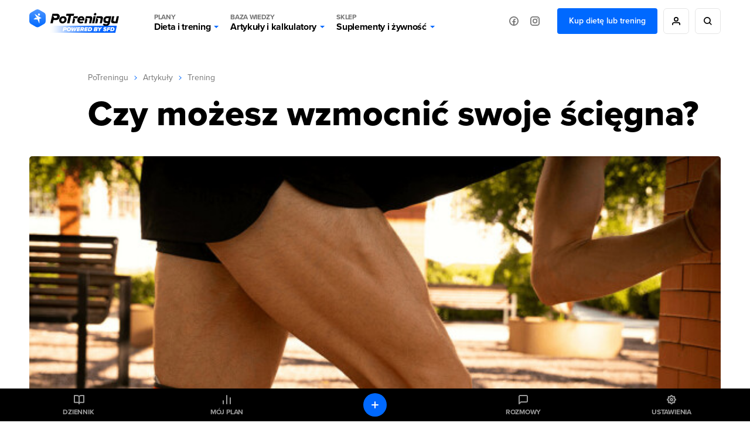

--- FILE ---
content_type: text/html; charset=UTF-8
request_url: https://potreningu.pl/artykuly/trening/czy-mozesz-wzmocnic-swoje-sciegna-5922
body_size: 24452
content:
<!DOCTYPE html>
<html dir="ltr" lang="pl"  class=" cc-no-overlay">
<head>
	<meta charset="utf-8" />
	<meta name="viewport" content="width=device-width, initial-scale=1, minimum-scale=1, maximum-scale=1">
	<meta name="theme-color" content="#0069ff">

	<link rel="preconnect" href="//static.potreningu.pl/">
<link rel="preconnect" href="//use.typekit.net/">
<link rel="preconnect" href="//static.sfd.pl/">
<link rel="preconnect" href="//cuspanel.sfd.pl/">
<link rel="preconnect" href="//www.googletagmanager.com/">
<link rel="preconnect" href="//www.google-analytics.com/">
<link href="https://static.potreningu.pl/layout/v2/js/_global/_init/main.js?20260121155351" rel="preload" as="script" >
<link href="https://static.potreningu.pl/layout/v2/css/main-fonts.css?20260121155351" rel="preload" as="style" >
<link href="https://static.potreningu.pl/layout/v2/css/content-application-layout.css?20260121155351" rel="preload" as="style" >
<link href="https://static.potreningu.pl/layout/v2/css/content-application-layout-default.css?20260121155351" rel="preload" as="style" >
<link href="https://static.potreningu.pl/layout/v2/css/content-article-sfd-bestsellers.css?20260121155351" rel="preload" as="style" >
<link href="https://static.potreningu.pl/layout/v2/css/content-article-list-item.css?20260121155351" rel="preload" as="style" >
<link href="https://static.potreningu.pl/layout/v2/css/content-article-show.css?20260121155351" rel="preload" as="style" >
<link href="https://potreningu.pl/artykuly/trening/czy-mozesz-wzmocnic-swoje-sciegna-5922" rel="canonical">
<link href="https://static.potreningu.pl/articles/2022/0815/38_article_62fa225cee73e_article_day_v3.jpg" rel="preload" as="image">
<link href="https://static.potreningu.pl/layout/v2/js/_simple/_global/jquery.js?20260121155351" rel="preload" as="script" >
<link href="https://static.potreningu.pl/layout/v2/js/article/show.js?20260121155351" rel="preload" as="script" >
<link href="https://static.potreningu.pl/layout/v2/js/_simple/_global/angular.js?20260121155351" rel="preload" as="script" >
<link href="https://static.potreningu.pl/layout/v2/js/_global/i18n/pl_PL.js?20260121155351" rel="preload" as="script" >
<link href="https://static.potreningu.pl/layout/v2/js/_simple/_global/pt-angular/sanitize.js?20260121155351" rel="preload" as="script" >
<link href="https://static.potreningu.pl/layout/v2/js/_global/pt/spiner.js?20260121155351" rel="preload" as="script" >
<link href="https://static.potreningu.pl/layout/v2/js/comment/_app-list.js?20260121155351" rel="preload" as="script" >
<link href="https://static.potreningu.pl/layout/v2/js/_simple/_global/pt-angular/ptStarRange.js?20260121155351" rel="preload" as="script" >
<link href="https://static.potreningu.pl/layout/v2/js/_global/pt-angular/adviceSlider.js?20260121155351" rel="preload" as="script" >
<link href="https://static.potreningu.pl/layout/v2/js/_simple/_global/layout.js?20260121155351" rel="preload" as="script" >

	
	<script type="text/javascript" src="https://static.potreningu.pl/layout/v2/js/_global/_init/main.js?20260121155351"></script>

	<link href="https://static.potreningu.pl/layout/v2/css/main-fonts.css?20260121155351" media="print" onload="ptScripts.style(this);" rel="stylesheet" type="text/css">
<link href="https://static.potreningu.pl/layout/v2/css/content-application-layout.css?20260121155351" media="print" onload="ptScripts.style(this);" wait rel="stylesheet" type="text/css">
<link href="https://static.potreningu.pl/layout/v2/css/content-application-layout-default.css?20260121155351" media="print" onload="ptScripts.style(this);" wait rel="stylesheet" type="text/css">
<link href="https://static.potreningu.pl/layout/v2/css/content-article-sfd-bestsellers.css?20260121155351" media="print" onload="ptScripts.style(this);" wait rel="stylesheet" type="text/css">
<link href="https://static.potreningu.pl/layout/v2/css/content-article-list-item.css?20260121155351" media="print" onload="ptScripts.style(this);" wait rel="stylesheet" type="text/css">
<link href="https://static.potreningu.pl/layout/v2/css/content-article-show.css?20260121155351" media="print" onload="ptScripts.style(this);" wait rel="stylesheet" type="text/css">
<link href="https://potreningu.pl/artykuly/trening/czy-mozesz-wzmocnic-swoje-sciegna-5922" rel="canonical">	
		
	<title>Czy możesz wzmocnić swoje ścięgna? - PoTreningu.pl</title>	<link rel="shortcut icon" href="https://static.potreningu.pl/layout/v2/i/favicon.ico" /><link rel="shortcut icon" href="https://static.potreningu.pl/layout/v2/i/favicon_16.png" sizes="16x16"/><link rel="shortcut icon" href="https://static.potreningu.pl/layout/v2/i/favicon_32.png" sizes="32x32"/><link rel="apple-touch-icon" href="https://static.potreningu.pl/layout/v2/i/favicon_180.png" sizes="180x180"/><link rel="shortcut icon" href="https://static.potreningu.pl/layout/v2/i/favicon_192.png" sizes="192x192"/><link rel="shortcut icon" href="https://static.potreningu.pl/layout/v2/i/favicon_512.png" sizes="512x512"/>
	<meta name="description" content="Trenujesz&#x20;na&#x20;si&#x0142;owni,&#x20;aby&#x20;budowa&#x0107;&#x20;definicj&#x0119;&#x20;i&#x20;si&#x0142;&#x0119;&#x20;mi&#x0119;&#x015B;ni,&#x20;a&#x20;tak&#x017C;e&#x20;by&#x0107;&#x20;mo&#x017C;e,&#x20;by&#x20;schudn&#x0105;&#x0107;.&#x20;Skupiasz&#x20;si&#x0119;&#x20;na&#x20;swoich&#x20;mi&#x0119;&#x015B;niach&#x20;i&#x20;prawdopodobnie&#x20;nie&#x20;my&#x015B;lisz...">
	<meta  property="og&#x3A;title" content="Czy&#x20;mo&#x017C;esz&#x20;wzmocni&#x0107;&#x20;swoje&#x20;&#x015B;ci&#x0119;gna&#x3F;&#x20;-&#x20;PoTreningu.pl" /><meta  property="og&#x3A;type" content="website" /><meta  property="og&#x3A;url" content="https&#x3A;&#x2F;&#x2F;potreningu.pl&#x2F;artykuly&#x2F;trening&#x2F;czy-mozesz-wzmocnic-swoje-sciegna-5922" /><meta  property="og&#x3A;description" content="Trenujesz&#x20;na&#x20;si&#x0142;owni,&#x20;aby&#x20;budowa&#x0107;&#x20;definicj&#x0119;&#x20;i&#x20;si&#x0142;&#x0119;&#x20;mi&#x0119;&#x015B;ni,&#x20;a&#x20;tak&#x017C;e&#x20;by&#x0107;&#x20;mo&#x017C;e,&#x20;by&#x20;schudn&#x0105;&#x0107;.&#x20;Skupiasz&#x20;si&#x0119;&#x20;na&#x20;swoich&#x20;mi&#x0119;&#x015B;niach&#x20;i&#x20;prawdopodobnie&#x20;nie&#x20;my&#x015B;lisz..." /><meta  property="og&#x3A;image" content="https&#x3A;&#x2F;&#x2F;static.potreningu.pl&#x2F;articles&#x2F;2022&#x2F;0815&#x2F;38_article_62fa225cee73e_article_day_v3.jpg" /><meta  property="twitter&#x3A;card" content="summary_large_image" /><meta  property="twitter&#x3A;domain" content="potreningu.pl" /><meta  property="twitter&#x3A;title" content="Czy&#x20;mo&#x017C;esz&#x20;wzmocni&#x0107;&#x20;swoje&#x20;&#x015B;ci&#x0119;gna&#x3F;&#x20;-&#x20;PoTreningu.pl" /><meta  property="twitter&#x3A;url" content="https&#x3A;&#x2F;&#x2F;potreningu.pl&#x2F;artykuly&#x2F;trening&#x2F;czy-mozesz-wzmocnic-swoje-sciegna-5922" /><meta  property="twitter&#x3A;image" content="https&#x3A;&#x2F;&#x2F;static.potreningu.pl&#x2F;articles&#x2F;2022&#x2F;0815&#x2F;38_article_62fa225cee73e_article_day_v3.jpg" /><meta  property="twitter&#x3A;description" content="Trenujesz&#x20;na&#x20;si&#x0142;owni,&#x20;aby&#x20;budowa&#x0107;&#x20;definicj&#x0119;&#x20;i&#x20;si&#x0142;&#x0119;&#x20;mi&#x0119;&#x015B;ni,&#x20;a&#x20;tak&#x017C;e&#x20;by&#x0107;&#x20;mo&#x017C;e,&#x20;by&#x20;schudn&#x0105;&#x0107;.&#x20;Skupiasz&#x20;si&#x0119;&#x20;na&#x20;swoich&#x20;mi&#x0119;&#x015B;niach&#x20;i&#x20;prawdopodobnie&#x20;nie&#x20;my&#x015B;lisz..." />
</head>
<body  class="locale-pl-pl fixed-header sidebar" ng-controller="global-body">

	<div id="splash-screen"><style> body { overflow: hidden; height: 100vh; width: 100vw; } body > *:not(#splash-screen):not(#cc--main) { display: none; } #splash-screen { position: fixed; top: 0; left: 0; width: 100%; height: 100%; background: white; z-index: 99999; } #splash-screen img { position: absolute; padding: 40px; top: 50%; left: 50%; min-width: 240px; max-width: 400px; transform: translate(-50%,-50%); animation: splashAnim 1s linear infinite alternate;} @keyframes splashAnim { from{ opacity: 0.2; } to{ opacity: 1; } } </style><img src="[data-uri]" /></div> 
	<noscript><iframe src="https://www.googletagmanager.com/ns.html?id=GTM-KHB6GTP&userType=guest&userLocale=pl_PL" height="0" width="0" style="display:none;visibility:hidden"></iframe></noscript>
	
	<div class="layout-header">
	<button class="hamburger"></button>
	<div class="layout-logo"><a href="/" tabindex="-1"></a></div>
	<div class="layout-menu">
		<div class="layout-logo-menu"><a href="/"></a></div>
		<ul class="main-menu">
			<li>
                <button data-action="diets" class="menu-trigger">
                    <span class="menu-title menu-plans">Plany</span>
					Dieta i trening                    <span class="arrow"></span>
                </button>
			</li>
			<li>
                <button data-action="articles" class="menu-trigger">
                    <span class="menu-title menu-calc">Baza wiedzy</span>
					Artykuły i kalkulatory                    <span class="arrow"></span>
                </button>
			</li>
			<li>
                <button data-action="shop" class="menu-trigger">
                    <span class="menu-title menu-shop">Sklep</span>
					Suplementy i żywność                    <span class="arrow"></span>
                </button>
			</li>
						<li class="mobile">
							<a ng-click="globalSignIn($event)" href="#" class="btn btn-border btn-rounded btn-icon btn-person-icon">
					Zaloguj się / Zarejestruj się				</a>
							<a href="/nowy-plan" class="btn btn-border btn-rounded btn-primary">
					Kup dietę lub trening				</a>
						</li>
			<li class="mobile mobile-social">
				<span>Odwiedź nas na:</span>
				<a href="https://www.facebook.com/potreningu" target="_blank" class="btn btn-border btn-rounded btn-icon btn-fb-icon">
					Facebook				</a>
				<a href="https://www.instagram.com/potreningupl/" target="_blank" class="btn btn-border btn-rounded btn-icon btn-ig-icon">
					Instagram				</a>
			</li>
		</ul>
		<div class="social-media">
			<a href="https://www.facebook.com/potreningu" target="_blank" class="btn btn-icon btn-icon-alone btn-fb-icon"
			   data-title="Facebook"></a>
			<a href="https://www.instagram.com/potreningupl/"  target="_blank" class="btn btn-icon btn-icon-alone btn-ig-icon"
			   data-title="Instagram"></a>
		</div>
					<div class="account account-guest">
				<a href="/plany-dietetyczne-treningowe" id="check-offert" class="btn btn-primary">
					Kup dietę lub trening				</a>
				<a ng-click="globalSignIn($event)" href="#"
				   data-title="Moje konto"
				   class="btn btn-icon btn-icon-alone btn-person-icon btn-border"></a>
				<div class="search">
					<a href="/search/all/"
					   data-title="Wyszukiwarka"
					   class="btn btn-icon btn-icon-alone btn-search-black btn-border"></a>
				</div>
			</div>
			</div>
	<div class="search-sm">
		<a href="/search/all/"
			   class="btn btn-icon btn-icon-alone btn-search-black"></a>
	</div>
	<div class="layout-menu-expanded">
		<div class="layout-menu-boxes banners" data-action="diets">
	<a href="/plan#diet" class="box box-plan-diet"
        aria-label="Indywidualny plan dietetyczny plus opieka dietetyka">
		<h4>Indywidualny plan</h4>
		<h3>Dietetyczny</h3>
		<span class="desktop bg-green">
			+ opieka dietetyka		</span>
	</a>
	<a href="/plan#training" class="box box-plan-training"
       aria-label="Indywidualny plan treningowy plus opieka trenera">
		<h4>Indywidualny plan</h4>
		<h3>Treningowy</h3>
		<span class="desktop bg-red">
			+ opieka trenera		</span>
	</a>
	<a href="/plan" class="box box-plan"
       aria-label="Indywidualny plan dieta i trening plus opieka dietetyka i trenera">
		<h4>Indywidualny plan</h4>
		<h3>Dieta + Trening</h3>
		<span class="desktop bg-primary">
			+ opieka dietetyka i trenera		</span>
	</a>
</div>

<div class="layout-menu-boxes mobile" data-action="diets">
	<div class="box box-plan">
		<a href="/plan"
           aria-label="Indywidualny plan dietetyczny i treningowy plus opieka dietetyka i trenera już od 29,99 zł/miesiąc">
			<h5>
				Opieka dietetyka i trenera				<span>Już od</span>
			</h5>
			<h4>
				Plan dieta + trening				<span>29,99 zł/mies.</span>
			</h4>
		</a>
	</div>
	<div class="box box-plan-diet">
		<a href="/plan#diet"
           aria-label="Indywidualny plan dietetyczny plus opieka dietetyka już od 26,66 zł/miesiąc">
			<h5>
				Opieka dietetyka				<span>Już od</span>
			</h5>
			<h4>
				Plan dietetyczny				<span>26,66 zł/mies.</span>
			</h4>
        </a>
	</div>
	<div class="box box-plan-training">
		<a href="/plan#training"
           aria-label="Indywidualny plan treningowy plus opieka trenera już od 23,33 zł/miesiąc">
			<h5>
				Opieka trenera				<span>Już od</span>
			</h5>
			<h4>
				Plan treningowy				<span>23,33 zł/mies.</span>
			</h4>
        </a>
	</div>
</div>

<div class="layout-menu-item diets" data-action="diets">
	<ul class="diets-list">
		<li>
			<a href="/plany/dieta-zbilansowana" class="diet-weight menu-trigger">
				<span>Dieta</span>
				Zbilansowana			</a>
		</li>
		<li>
			<a href="/plany/dieta-dla-zapracowanych" class="diet-work menu-trigger">
				<span>Dieta dla</span>
				Zapracowanych			</a>
		</li>
		<li>
			<a href="/plany/dieta-dla-oszczednych" class="diet-paleo menu-trigger">
				<span>Dieta dla</span>
				Oszczędnych			</a>
		</li>
		<li>
			<a href="/plany/dieta-urozmaicona" class="diet-varied menu-trigger">
				<span>Dieta</span>
				Urozmaicona			</a>
		</li>
		<li>
			<a href="/plany/dieta-srodziemnomorska" class="diet-intermed menu-trigger">
				<span>Dieta</span>
				Śródziemnomorska			</a>
		</li>
		<li>
			<a href="/plany/dieta-ketogeniczna" class="diet-keto menu-trigger">
				<span>Dieta</span>
				Ketogeniczna			</a>
		</li>
		<li>
			<a href="/plany/dieta-low-carb" class="diet-lowcarb menu-trigger">
				<span>Dieta</span>
				Low carb			</a>
		</li>
		<li>
			<a href="/plany/dieta-kulturysty" class="diet-body menu-trigger">
				<span>Dieta</span>
				Kulturysty			</a>
		</li>
		<li>
			<a href="/plany/dieta-wysokobialkowa" class="diet-hprot menu-trigger">
				<span>Dieta</span>
				Wysokobiałkowa			</a>
		</li>
		<li>
			<a href="/plany/dieta-intermittent-fasting" class="diet-if menu-trigger">
				<span>Dieta</span>
				Intermittent fasting			</a>
		</li>
		<li>
			<a href="/plany/dieta-lekkostrawna" class="diet-light menu-trigger">
				<span>Dieta</span>
				Lekkostrawna			</a>
		</li>
		<li>
			<a href="/plany/dieta-bezglutenowa" class="diet-gluten-free menu-trigger">
				<span>Dieta</span>
				Bezglutenowa			</a>
		</li>
		<li>
			<a href="/plany/dieta-bez-laktozy" class="diet-lactose-free menu-trigger">
				<span>Dieta</span>
				Bez laktozy			</a>
		</li>
		<li>
			<a href="/plany/dieta-hashimoto" class="diet-hashimoto menu-trigger">
				<span>Dieta</span>
				Hashimoto			</a>
		</li>
		<li>
			<a href="/plany/dieta-cholesterolowa" class="diet-heart menu-trigger">
				<span>Dieta</span>
				Cholesterolowa			</a>
		</li>
	</ul>

	<ul class="wege-diets">
		<li>
			<span class="diet-leaf">
				diety wege			</span>
		</li>
		<li>
			<a href="/plany/dieta-weganska" class="diet-vegan menu-trigger">
				<span>Dieta</span>
				Wegańska			</a>
		</li>
		<li>
			<a href="/plany/dieta-wegetarianska" class="diet-vegetarian menu-trigger">
				<span>Dieta</span>
				Wegetariańska			</a>
		</li>
		<li>
			<a href="/plany/dieta-pescowegetarianska" class="diet-pesco-vegetarian menu-trigger">
				<span>Dieta</span>
				Pescowegetariańska			</a>
		</li>
		<li>
			<a href="/plany/dieta-semiwegetarianska" class="diet-semi-vegetarian menu-trigger">
				<span>Dieta</span>
				Semiwegetariańska			</a>
		</li>
	</ul>
</div>

<div class="back-header"><span class="arrow"></span>
	Plany dieta i trening</div>
		<div class="layout-menu-item articles" data-action="articles"
	 ng-class="{'show-arts': $parent.show_arts}" ng-init="$parent.show_arts = false;">
	<ul class="single-line">
		<li class="header">
			<a href="/artykuly">Artykuły</a>
		</li>
		<li>
			<a href="/artykuly/dietetyka-i-zdrowe-odzywianie" class="art-diet">
				Dieta i odżywianie			</a>
		</li>
		<li>
			<a href="/artykuly/zdrowie" class="art-health">
				Zdrowie			</a>
		</li>
		<li>
			<a href="/artykuly/trening" class="art-exe">
				Trening i ćwiczenia			</a>
		</li>
		<li>
			<a href="/artykuly/uroda" class="art-beauty">
				Uroda			</a>
		</li>
		<li>
			<a href="/artykuly/suplementy-i-odzywki" class="art-supp">
				Suplementy i odżywki			</a>
		</li>
		<li>
			<a href="/artykuly/seks" class="art-seks">
				Seks			</a>
		</li>
		<li>
			<a href="/artykuly/ksztaltowanie-sylwetki" class="art-silhouette">
				Kształtowanie sylwetki			</a>
		</li>
		<li>
			<a href="/artykuly/lifestyle-i-wellbeing" class="art-lifestyle">
				Lifestyle i wellbeing			</a>
		</li>
		<li>
			<a href="/artykuly/badania-naukowe" class="art-science">
				Badania naukowe			</a>
		</li>
		<li>
			<a href="/artykuly/dla-rodzicow" class="art-parents">
				Dla rodziców			</a>
		</li>
		<li>
			<a href="/artykuly/pogromcy-mitow" class="art-myths">
				Pogromcy mitów			</a>
		</li>
		<li>
			<a href="/artykuly/nastolatek" class="art-teenager">
				Nastolatek			</a>
		</li>
	</ul>

	<ul class="single-line">
		<li class="header">
			<a href="/artykuly">Pozostałe</a>
		</li>
		<li class="mobile-opt">
			<a href="#" class="art-arts" ng-click="$parent.show_arts = true">
				Artykuły			</a>
		</li>
		<li>
			<a href="/atlas-cwiczen" class="art-exe-atlas">
				Atlas ćwiczeń			</a>
		</li>
		<li>
			<a href="/kuchnia/produkty" class="art-products">
				Baza produktów			</a>
		</li>
		<li>
			<a href="/kuchnia" class="art-bake-base">
				Baza przepisów			</a>
		</li>
		<li>
			<a href="/zapytaj-eksperta" class="art-expert">
				Zapytaj eksperta			</a>
		</li>
		<li>
			<a href="/inspiracje" class="art-inspirations">
				Inspiracje			</a>
		</li>
		<li>
			<a href="/artykuly/porady" class="art-int-facts">
				Ciekawostki			</a>
		</li>
	</ul>
</div>

<div class="layout-menu-item articles calc" data-action="articles" ng-hide="$parent.show_arts">
	<ul>
		<li>
			<a href="/kalkulatory/bmi" class="art-bmi">
				<span>Kalkulator BMI</span>
				Wskaźnik masy ciała			</a>
		</li>
		<li>
			<a href="/kalkulatory/bmr" class="art-bmr">
				<span>Kalkulator kalorii (BMR)</span>
				Oblicz zapotrzebowanie kaloryczne			</a>
		</li>
		<li>
			<a href="/kalkulatory/kalorie" class="art-kcal">
				<span>Kalkulator kalorii (KCAL)</span>
				Oblicz zjedzone kalorie			</a>
		</li>
		<li>
			<a href="/kalkulatory/bf" class="art-bf">
				<span>Kalkulator %BF</span>
				Oblicz tkankę tłuszczową			</a>
		</li>
		<li>
			<a href="/kalkulatory">
				Sprawdź wszystkie kalkulatory			</a>
		</li>
	</ul>
</div>

<div class="back-header" ng-click="$parent.show_arts = false"><span class="arrow"></span>
	{{$parent.show_arts ? 'Artykuły' : 'Baza wiedzy'}}
</div>		<div class="layout-menu-item shop" data-action="shop">
	<ul class="single-line">
		<li class="header"><a href="https://sklep.sfd.pl/Suplementy_i_odżywki-k897.html?utm_source=PT&utm_medium=skl&utm_term=SKLEPSFD&utm_campaign=CID501">SUPLEMENTY I ODŻYWKI</a></li>
		<li><a href="https://sklep.sfd.pl/Odżywki_białkowe-k119.html?utm_source=PT&utm_medium=skl&utm_term=SKLEPSFD&utm_campaign=CID501">Odżywki białkowe</a></li>
		<li><a href="https://sklep.sfd.pl/Odżywki_na_masę-k142.html?utm_source=PT&utm_medium=skl&utm_term=SKLEPSFD&utm_campaign=CID501">Odżywki na masę</a></li>
		<li><a href="https://sklep.sfd.pl/Kreatyny-k112.html?utm_source=PT&utm_medium=skl&utm_term=SKLEPSFD&utm_campaign=CID501">Kreatyny</a></li>
		<li><a href="https://sklep.sfd.pl/Przed_treningiem-k154.html?utm_source=PT&utm_medium=skl&utm_term=SKLEPSFD&utm_campaign=CID501">Przed treningiem</a></li>
		<li><a href="https://sklep.sfd.pl/W_trakcie_treningu-k872.html?utm_source=PT&utm_medium=skl&utm_term=SKLEPSFD&utm_campaign=CID501">W trakcie treningu</a></li>
		<li><a href="https://sklep.sfd.pl/Po_treningu-k123.html?utm_source=PT&utm_medium=skl&utm_term=SKLEPSFD&utm_campaign=CID501">Po treningu</a></li>
		<li><a href="https://sklep.sfd.pl/Aminokwasy-k105.html?utm_source=PT&utm_medium=skl&utm_term=SKLEPSFD&utm_campaign=CID501">Aminokwasy</a></li>
		<li><a href="https://sklep.sfd.pl/Energia_i_koncentracja-k155.html?utm_source=PT&utm_medium=skl&utm_term=SKLEPSFD&utm_campaign=CID501">Energia i koncentracja</a></li>
		<li><a href="https://sklep.sfd.pl/Męska_kondycja-k115.html?utm_source=PT&utm_medium=skl&utm_term=SKLEPSFD&utm_campaign=CID501">Męska kondycja</a></li>
	</ul>
	<ul class="single-line">
		<li class="header"><a href="https://sklep.sfd.pl/Zdrowie_i_odchudzanie-k910.html?utm_source=PT&utm_medium=skl&utm_term=SKLEPSFD&utm_campaign=CID501">ZDROWIE I ODCHUDZANIE</a></li>
		<li><a href="https://sklep.sfd.pl/Odchudzanie__Spalacze_tłuszczu-k128.html?utm_source=PT&utm_medium=skl&utm_term=SKLEPSFD&utm_campaign=CID501">Spalacze tłuszczu</a></li>
		<li><a href="https://sklep.sfd.pl/Wspomagające_odchudzanie-k911.html?utm_source=PT&utm_medium=skl&utm_term=SKLEPSFD&utm_campaign=CID501">Wspomagające odchudzanie</a></li>
		<li><a href="https://sklep.sfd.pl/Zdrowie-k928.html?utm_source=PT&utm_medium=skl&utm_term=SKLEPSFD&utm_campaign=CID501">Wspomagające zdrowie</a></li>
		<li><a href="https://sklep.sfd.pl/Witaminy-k172.html?utm_source=PT&utm_medium=skl&utm_term=SKLEPSFD&utm_campaign=CID501">Witaminy</a></li>
		<li><a href="https://sklep.sfd.pl/Minerały-k181.html?utm_source=PT&utm_medium=skl&utm_term=SKLEPSFD&utm_campaign=CID501">Minerały</a></li>
		<li><a href="https://sklep.sfd.pl/Na_odporność_-k524.html?utm_source=PT&utm_medium=skl&utm_term=SKLEPSFD&utm_campaign=CID501">Odporność</a></li>
		<li><a href="https://sklep.sfd.pl/Stawy_i_kości-k118.html?utm_source=PT&utm_medium=skl&utm_term=SKLEPSFD&utm_campaign=CID501">Stawy i kości</a></li>
		<li><a href="https://sklep.sfd.pl/Stres_i_nerwy-k929.html?utm_source=PT&utm_medium=skl&utm_term=SKLEPSFD&utm_campaign=CID501">Stres i nerwy</a></li>
		<li><a href="https://sklep.sfd.pl/Trawienie-k722.html?utm_source=PT&utm_medium=skl&utm_term=SKLEPSFD&utm_campaign=CID501">Trawienie</a></li>
	</ul>
	<ul class="single-line">
		<li class="header"><a href="https://sklep.sfd.pl/Żywność_dietetyczna-k150.html?utm_source=PT&utm_medium=skl&utm_term=SKLEPSFD&utm_campaign=CID501">ŻYWNOŚĆ DIETETYCZNA</a></li>
		<li><a href="https://sklep.sfd.pl/Gotowanie_i_dieta-k877.html?utm_source=PT&utm_medium=skl&utm_term=SKLEPSFD&utm_campaign=CID501">Gotowanie i dieta</a></li>
		<li><a href="https://sklep.sfd.pl/Słodycze_dietetyczne-k122.html?utm_source=PT&utm_medium=skl&utm_term=SKLEPSFD&utm_campaign=CID501">Słodycze dietetyczne</a></li>
		<li><a href="https://sklep.sfd.pl/Masła_orzechowe-k696.html?utm_source=PT&utm_medium=skl&utm_term=SKLEPSFD&utm_campaign=CID501">Masła orzechowe</a></li>
		<li><a href="https://sklep.sfd.pl/Napoje_dietetyczne-k895.html?utm_source=PT&utm_medium=skl&utm_term=SKLEPSFD&utm_campaign=CID501">Napoje dietetyczne</a></li>
		<li class="header sec-header"><a href="https://sklep.sfd.pl/Odzież_i_akcesoria-k133.html?utm_source=PT&utm_medium=skl&utm_term=SKLEPSFD&utm_campaign=CID501">ODZIEŻ I AKCESORIA</a></li>
		<li><a href="https://sklep.sfd.pl/Dla_kobiet-k941.html?utm_source=PT&utm_medium=skl&utm_term=SKLEPSFD&utm_campaign=CID501">Dla kobiet</a></li>
		<li><a href="https://sklep.sfd.pl/Dla_m%C4%99%C5%BCczyzn-k946.html?utm_source=PT&utm_medium=skl&utm_term=SKLEPSFD&utm_campaign=CID501">Dla mężczyzn</a></li>
		<li><a href="https://sklep.sfd.pl/Akcesoria_sportowe-k104.html?utm_source=PT&utm_medium=skl&utm_term=SKLEPSFD&utm_campaign=CID501">Akcesoria sportowe</a></li>
	</ul>
	<ul class="single-line">
		<li class="header"><a href="https://sklep.sfd.pl/Producenci.aspx?utm_source=PT&utm_medium=skl&utm_term=SKLEPSFD&utm_campaign=CID501">PRODUCENCI</a></li>
		<li><a href="https://sklep.sfd.pl/ALLNUTRITION-p66600409.html?utm_source=PT&utm_medium=skl&utm_term=SKLEPSFD&utm_campaign=CID501">AllNutrition</a></li>
		<li><a href="https://sklep.sfd.pl/SFD_NUTRITION-p66600048.html?utm_source=PT&utm_medium=skl&utm_term=SKLEPSFD&utm_campaign=CID501">SFD Nutrition</a></li>
		<li><a href="https://sklep.sfd.pl/BioTechUSA-p66600027.html?utm_source=PT&utm_medium=skl&utm_term=SKLEPSFD&utm_campaign=CID501">BioTechUSA</a></li>
		<li><a href="https://sklep.sfd.pl/Now-p66600041.html?utm_source=PT&utm_medium=skl&utm_term=SKLEPSFD&utm_campaign=CID501">Now</a></li>
		<li><a href="https://sklep.sfd.pl/Olimp-p13.html?utm_source=PT&utm_medium=skl&utm_term=SKLEPSFD&utm_campaign=CID501">Olimp</a></li>
		<li><a href="https://sklep.sfd.pl/Optimum_Nutrition-p66600023.html?utm_source=PT&utm_medium=skl&utm_term=SKLEPSFD&utm_campaign=CID501">Optimum Nutrition</a></li>
		<li><a href="https://sklep.sfd.pl/Swanson-p66600141.html?utm_source=PT&utm_medium=skl&utm_term=SKLEPSFD&utm_campaign=CID501">Swanson</a></li>
		<li><a href="https://sklep.sfd.pl/Universal_Nutrition-p9.html?utm_source=PT&utm_medium=skl&utm_term=SKLEPSFD&utm_campaign=CID501">Universal Nutrition</a></li>
		<li><a href="https://sklep.sfd.pl/Producenci.aspx?utm_source=PT&utm_medium=skl&utm_term=SKLEPSFD&utm_campaign=CID501">Zobacz wszystkich</a></li>
	</ul>
</div>

<div class="back-header"><span class="arrow"></span>Sklep</div>	</div>
	<div class="layout-menu-bg"></div>

</div>

	<div  class="layout-sidebar"><nav>
	<a href="/diary" ng-click="globalSignIn($event)" class="diary">Dziennik</a>
	<a href="/plan/my-plan" class="plan">Mój plan</a>
	<a href="/messages" ng-click="globalSignIn($event)" class="messages">Rozmowy</a>
	<a href="/settings" ng-click="globalSignIn($event)" class="settings">Ustawienia</a>
	<a href="/diary" ng-click="globalSignIn($event)" class="diary-add btn btn-primary btn-rounded btn-icon btn-plus-white btn-icon-alone"></a>
	<a href="https://sklep.sfd.pl" class="sfd-logo single">Grupa</a>
</nav>
</div>
	<div class="layout-content">
		<div class="article-show" itemscope itemtype="http://schema.org/Article">
	<div class="breadcrumbs"><a href="/">PoTreningu</a><span></span><a href="/artykuly">Artykuły</a><span></span><a href="/artykuly/trening">Trening</a></div>	<link itemprop="mainEntityOfPage" href="https://potreningu.pl/artykuly/trening/czy-mozesz-wzmocnic-swoje-sciegna-5922" />
	<div itemprop="publisher" itemscope itemtype="http://schema.org/Organization">
		<meta itemprop="name" content="PoTreningu.pl">
		<link itemprop="url" href="https://potreningu.pl" />
		<div itemprop="logo" itemscope itemtype="http://schema.org/ImageObject">
			<link itemprop="url" href="https://static.potreningu.pl/layout/v2/i/logo-pt.png" />
		</div>
	</div>
	
<h1 class="title" itemprop="headline">Czy możesz wzmocnić swoje ścięgna?</h1>

	<div class="main-image">
		<img src="https://static.potreningu.pl/articles/2022/0815/38_article_62fa225cee73e_article_day_v3.jpg" alt="Czy możesz wzmocnić swoje ścięgna?" itemprop="image" />
	</div>

<div class="meta">

	<meta itemprop="datePublished" content="2018-09-27T10:46:00+02:00"/>
	<meta itemprop="dateModified" content="2022-08-15T12:39:25+02:00"/>

	<div class="author" itemscope itemprop="author" itemtype="http://schema.org/Person">
		<div class="avatar" itemprop="image">
			<img alt="Kinga&#x20;&#x017B;uralska" class="person-img" src="https&#x3A;&#x2F;&#x2F;static.potreningu.pl&#x2F;experts&#x2F;2021&#x2F;0105&#x2F;37_author_5ff44a1eb07e6_author-min.jpg" />		</div>

		<div class="desc">
							<a itemprop="name" href="/artykuly/autor/kinga-zuralska-2">Kinga Żuralska</a>
						<time datetime="2018-09-27T10:46:00">27 września 2018</time>
		</div>
	</div>

	<div class="menu">
		<button class="article-link-copy btn-icon btn-border btn-icon-circle btn-rounded btn-link-blue" title="Skopiuj link do schowka" data-url="https://potreningu.pl/artykuly/trening/czy-mozesz-wzmocnic-swoje-sciegna-5922"></button>
		<a class="btn btn-icon btn-primary btn-question-answer-white btn-rounded with-desc comments-scroll" href="#comments">
			<span>Dołącz do dyskusji</span>
		</a>
	</div>
</div>	
<div class="toc">
	<span>Na skróty:</span>
            <span class="show-more">
            <a href="#" class="more">rozwiń</a>
            <a href="#" class="less hide">zwiń</a>
        </span>
    	<ol>
					<li>
				<a href="#/chapter/1">Co to są ścięgna?</a>
			</li>
					<li>
				<a href="#/chapter/2">Czy możesz wzmocnić lub zwiększyć rozmiar swoich ścięgien?</a>
			</li>
					<li>
				<a href="#/chapter/3">Jaki rodzaj treningu wybrać?</a>
			</li>
					<li>
				<a href="#/chapter/4">Trening wzmacniający ścięgna</a>
			</li>
			</ol>
</div>
<div itemprop="description" class="lead">Trenujesz na siłowni, aby budować definicję i siłę mięśni, a także być może, by schudnąć. Skupiasz się na swoich mięśniach i prawdopodobnie nie myślisz o innych strukturach budujących twoje ciało, np. twoich ścięgnach. Ścięgnom poświęcamy dużo mniej uwagi, niż mięśniom, co nie oznacza, że nie są one ważne. To ścięgna przenoszą siłę z twoich mięśni do twoich kości, aby mógł nastąpić ruch.</div>

<div itemprop="articleBody" class="section section-1"><h2>Co to są ścięgna?</h2>

<span class="toclink toclink_1"></span>

<p>Ścięgna są tkanką łączną, kt&oacute;ra przywiązuje mięśnie szkieletowe do kości. Jednym z największych ścięgien jest ścięgno Achillesa. Jeśli chcesz je poczuć, przesuń rękę w d&oacute;ł do podstawy łydki z tyłu nogi. U podstawy mięśnia łydki poczujesz grubą opaskę. To jest ścięgno Achillesa. Ścięgna wykonane są z mocnych, gęstych wł&oacute;knistych pasm tkanki łącznej. Innym rodzajem twardej tkanki łącznej są więzadła, kt&oacute;re łączą kość z kością. Więzadła ograniczają ruch staw&oacute;w, dzięki czemu poruszanie kończynami nie kończy się zwichnięciem staw&oacute;w. W tym artykule skupimy się jednak na ścięgnach.</p>

<p>Ścięgna są mocne i zaprojektowane w taki spos&oacute;b, aby wytrzymać duże napięcia. Dzięki ścięgnom możliwe jest trwałe przyczepienie mięśni szkieletowych do kości. Skurcze mięśni szkieletowych powodują pociąganie kości za pośrednictwem ścięgien. Chociaż ścięgna składają się z ciasno upakowanych wiązek wł&oacute;kien kolagenowych, r&oacute;żnią się długością w zależności od genetyki. Na przykład posiadanie długich ścięgien Achillesa daje przewagę w bieganiu i skakaniu, w por&oacute;wnaniu do kogoś z kr&oacute;tszymi ścięgnami w tym obszarze. Spos&oacute;b, w jaki konstruowane są ścięgna, wpływa r&oacute;wnież na to, jak silna jest dana osoba. Im dalej ścięgno przywiązuje się do osi obrotu, tym większy potencjał siły ma ścięgno i połączenie mięśni.</p>

</div><div itemprop="articleBody" class="section section-2"><h2>Czy możesz wzmocnić lub zwiększyć rozmiar swoich ścięgien?</h2>

<span class="toclink toclink_2"></span>

<p>Ścięgna nie zwiększają się znacznie pod względem wielkości, ale stają się grubsze. W rzeczywistości nie chcemy, aby ścięgna się powiększyły, ponieważ wpłynęłoby to na funkcję danego stawu. Kolejną rzeczą, kt&oacute;rą należy wiedzieć o ścięgnach jest to, że nie otrzymują takiej samej ilości krwi, jaką mają mięśnie. Mięśnie są znacznie lepiej unaczynione, niż ścięgna, dlatego tak wiele czasu zajmuje wyleczenie uszkodzonego ścięgna. Bez dobrego przepływu krwi ścięgna nie otrzymują tego samego strumienia tlenu i składnik&oacute;w odżywczych, co mięśnie. To op&oacute;źnia znacznie proces leczenia. Leczenie częściowego uszkodzenia ścięgna może trwać cztery miesiące lub nawet dłużej.</p>

<p>Podobnie, jak w przypadku mięśni, możesz zwiększyć siłę ścięgien wykonując treningi. Dzięki podnoszeniu ciężar&oacute;w, zwiększysz siłę ścięgien. Kiedy napinasz mięsień, pociąga on ścięgno i wywiera na nie nacisk. Twoje ścięgna dostosowują się do otrzymywanych obciążeń, stają się silniejsze i grubsze, aby lepiej radzić sobie z dodatkowymi obciążeniami.</p>

<p>Pozostaje jednak pytanie, kt&oacute;ry rodzaj treningu jest najlepszy, by wzmocnić ścięgna. Czy lepiej jest używać dużych ciężar&oacute;w i niskich powt&oacute;rzeń, czy może wysokich powt&oacute;rzeń i mniejszych ciężar&oacute;w?</p>

<h2>Jaki rodzaj treningu wybrać?</h2>

<span class="toclink toclink_3"></span>

<p>Wyb&oacute;r najlepszego rodzaju treningu jest ciągle poddawany dyskusjom. Intuicyjnie można by pomyśleć, że użycie dużych ciężar&oacute;w i niskich powt&oacute;rzeń zmaksymalizuje siłę ścięgien. Wielu trener&oacute;w popiera takie podejście. Inni podkreślają jednak, że stosowanie wysokich powt&oacute;rzeń i lżejszych ciężar&oacute;w zwiększa przepływ krwi do ścięgien i zwiększa dostarczanie tlenu i składnik&oacute;w odżywczych. To drugie podejście, przy użyciu lżejszych obciążeń i wyższych powt&oacute;rzeń, jest korzystne z punktu widzenia zapobiegania urazom. Kiedy ścięgna mają dobry dopływ krwi, są mniej podatne na uszkodzenia. Dodatkowo, jeśli ścięgno ulegnie uszkodzeniu, zwiększone ukrwienie przyspieszy gojenie.</p>

<p>Pod względem budowania siły, podobnie jak w przypadku mięśni, sensowne jest użycie większych obciążeń wykonując mniejszą ilość powt&oacute;rzeń. Przy dużych obciążeniach zmuszasz mięśnie do cięższej pracy. Większa siła jest przenoszona na ścięgna. Badania pokazują, że budowanie siły ścięgien jest wolniejsze, niż budowanie siły mięśni, częściowo dlatego, że ścięgna nie mają tego samego stopnia przepływu krwi. Opierając się na wynikach jednego z badań, niezbędne jest wykonywanie treningu siłowego od kilku tygodni do kilku miesięcy, aby wzmocnić i usztywnić ścięgna. Przepływ krwi do ścięgien r&oacute;wnież zmniejsza się wraz z wiekiem, co oznacza, że potrzeba więcej czasu, aby je wzmocnić, gdy jesteśmy starsi. Dłużej trwa r&oacute;wnież leczenie uszkodzeń ścięgien u os&oacute;b starszych.</p>

<h2>Trening wzmacniający ścięgna</h2>

<span class="toclink toclink_4"></span>

<p>Najlepszym rozwiązaniem jest użycie obu sposob&oacute;w. Zar&oacute;wno mała ilość powt&oacute;rzeń z dużym obciążeniem, jak i duża ilość powt&oacute;rzeń z mniejszym ciężarem wpłynie pozytywnie na zwiększenie przepływu krwi do ścięgien, ich wzmocnienie i usztywnienie. Sztywniejsze ścięgna są w stanie wytworzyć większą siłę.</p>

<p>Ruchy plyometryczne są kolejnym rodzajem ruchu, kt&oacute;ry zmusza ścięgna do adaptacji. Jedno z badań wykazało, że ćwiczenia plyometryczne sprawiają, że lepiej przekazują energię, chociaż nie zwiększają swojej grubości.</p>

<p>Należy r&oacute;wnież zwr&oacute;cić znaczną uwagę na ćwiczenia, kt&oacute;re podkreślają ekscentryczną fazę ruchu. Ćwiczenia te są stosowane w leczeniu uraz&oacute;w ścięgien, a ich wykonywanie pozwala zapobiegać wielu kontuzjom. W jednym badaniu por&oacute;wnano to podejście do zachowawczego leczenia zapalenia ścięgna Achillesa wśr&oacute;d biegaczy (trening ekscentryczny vs unieruchomienie). Grupa, kt&oacute;ra wykonywała ćwiczenia ekscentryczne była w stanie ponownie wr&oacute;cić do trening&oacute;w po 12 tygodniach, podczas gdy grupa kontrolna nie doświadczyła żadnej poprawy.</p>

<h2>Podsumowanie</h2>

<p>Możesz wzmocnić ścięgna i usztywnić je dzięki treningowi. Nie ograniczaj się do jednego sposobu treningu. Dla siły ścięgien korzystne będą zar&oacute;wno duże obciążenia, jak i wysokie zakresy powt&oacute;rzeń. Warto uwzględnić w planie treningowym r&oacute;wnież pracę ekscentryczną.</p></div>
<div class="sources">
	<div class="sources-content">
		<p>
	<strong>Źródła:</strong>
	National Federation of Personal Trainers. “Connective Tissue Training” J Musculoskelet Neuronal Interact. 2011 Jun;11(2):115-23. Mark’s Daily Apple. “Why Training Your Tendons Is Important (and 11 Ways to Do It)” Int J Sports Phys Ther. 2015 Nov; 10(6): 748–759. Br Med Bull (2012) doi: 10.1093/bmb/ldr052 First published online: January 25, 2012.</p>
		<div class="sources-more">
			<a href="#" onClick="return false;" class="more">pokaż więcej</a>
			<a href="#" onClick="return false;" class="less">ukryj</a>
		</div>
	</div>

		<p>
		Treści prezentowane na naszej stronie mają charakter edukacyjny i informacyjny. Dokładamy wszelkich starań, aby były one merytorycznie poprawne. Pamiętaj jednak, że nie zastąpią one indywidualnej konsultacji ze specjalistą, która jest dostosowana do Twojej konkretnej sytuacji.	</p>
</div>	
<div class="share">
	<a class="btn btn-icon btn-primary btn-question-answer-white btn-rounded with-desc" href="#comments">
		<span>Skomentuj</span>
	</a>
	<a class="btn btn-icon btn-primary btn-post-white btn-rounded with-desc" href="/cdn-cgi/l/email-protection#4a7528252e3377223e3e3a397065653a253e382f2423242d3f643a26652b383e33213f2633653e382f2423242d65293033672725302f3930673d3027252924232967393d25202f673929232f2d242b677f737878">
		<span>Wyślij link</span>
	</a>
	<button class="article-link-copy btn-icon btn-primary btn-rounded btn-link-white" data-url="https://potreningu.pl/artykuly/trening/czy-mozesz-wzmocnic-swoje-sciegna-5922">
		<span>Skopiuj link</span>
	</button>
</div>

<div class="bottom">
	<div  comments-list="" item-id="5922" item-type="arts" load-now="1"></div></div>		<div class="banner banner-box">
		<a href="https://potreningu.pl/plany-dietetyczne-treningowe?utm_source=pt&utm_campaign=newptadds" target="_blank">
			<img alt="KUP&#x20;PLAN&#x20;DIETY&#x20;I&#x20;TRENINGU" class="desktop" pt-lazy-img="https&#x3A;&#x2F;&#x2F;static.potreningu.pl&#x2F;articles&#x2F;2023&#x2F;0224&#x2F;38_article_banner_63f8a0db2a1190_45692118.png" size="780x200" />			<img alt="KUP&#x20;PLAN&#x20;DIETY&#x20;I&#x20;TRENINGU" class="mobile" pt-lazy-img="https&#x3A;&#x2F;&#x2F;static.potreningu.pl&#x2F;articles&#x2F;2023&#x2F;0224&#x2F;38_article_banner_63f8a0db3051b3_45518456.png" size="380x320" />		</a>
	</div>

<div class="recommended">
	<strong>Polecane dla Ciebie:</strong>
	<div class="list">
		<article class="article-list-item recommended-item">
	<div class="image">
		<a href="/artykuly/trening/co-bardziej-niszczy-stawy-ciezki-trening-czy-brak-ruchu-8145" tabindex="-1">
			<img alt="Co&#x20;bardziej&#x20;niszczy&#x20;stawy&#x20;&#x2014;&#x20;ci&#x0119;&#x017C;ki&#x20;trening&#x20;czy&#x20;brak&#x20;ruchu&#x3F;" pt-lazy-img="https&#x3A;&#x2F;&#x2F;static.potreningu.pl&#x2F;articles&#x2F;2026&#x2F;0116&#x2F;38_article_696a263c1da8f_article_v3.jpg" size="300x300" />		</a>
			</div>
	<div class="category">
							<div>
				<a href="/artykuly/trening" aria-label="Zobacz wszystkie artykuły z kategorii %s">
					Trening				</a>
				<span>/</span>
			</div>
			</div>
	<h3 class="title"><a href="/artykuly/trening/co-bardziej-niszczy-stawy-ciezki-trening-czy-brak-ruchu-8145"
        aria-label="Przejdź do artykułu: Co bardziej niszczy stawy — ciężki trening czy brak ruchu?">Co bardziej niszczy stawy — ciężki trening czy brak ruchu?</a></h3>
	<p class="lead">W rozmowach o treningu siłowym stawy często stawia się w roli &bdquo;ofiary&rdquo; ciężar&oacute;w. Tymczasem z perspektywy...</p>
	<div class="author active">
		<img alt="&#x0141;ukasz&#x20;Domeracki" class="person-img" src="https&#x3A;&#x2F;&#x2F;static.potreningu.pl&#x2F;experts&#x2F;2021&#x2F;0105&#x2F;37_author_5ff44a35edef5_author-min.jpg" />					<a class="author-link" href="/artykuly/autor/lukasz-domeracki-4"
            aria-label="Zobacz artykuły autora: Łukasz Domeracki">Łukasz Domeracki</a>
				<time>14 stycznia 2026</time>
	</div>
</article>
<article class="article-list-item recommended-item">
	<div class="image">
		<a href="/artykuly/odchudzanie/nie-chudniemy-z-tych-samych-powodow-co-napedza-kobiety-a-co-mezczyzn-8144" tabindex="-1">
			<img alt="Nie&#x20;chudniemy&#x20;z&#x20;tych&#x20;samych&#x20;powod&#xF3;w.&#x20;Co&#x20;nap&#x0119;dza&#x20;kobiety,&#x20;a&#x20;co&#x20;m&#x0119;&#x017C;czyzn&#x3F;" pt-lazy-img="https&#x3A;&#x2F;&#x2F;static.potreningu.pl&#x2F;articles&#x2F;2026&#x2F;0116&#x2F;38_article_696a25351708a_article_v3.jpg" size="300x300" />		</a>
			</div>
	<div class="category">
							<div>
				<a href="/artykuly/odchudzanie" aria-label="Zobacz wszystkie artykuły z kategorii %s">
					Odchudzanie				</a>
				<span>/</span>
			</div>
			</div>
	<h3 class="title"><a href="/artykuly/odchudzanie/nie-chudniemy-z-tych-samych-powodow-co-napedza-kobiety-a-co-mezczyzn-8144"
        aria-label="Przejdź do artykułu: Nie chudniemy z tych samych powodów. Co napędza kobiety, a co mężczyzn?">Nie chudniemy z tych samych powodów. Co napędza kobiety, a co mężczyzn?</a></h3>
	<p class="lead">Motywacja do redukcji masy ciała rzadko jest przypadkowa. U większości os&oacute;b pojawia się wtedy, gdy jakiś...</p>
	<div class="author active">
		<img alt="&#x0141;ukasz&#x20;Domeracki" class="person-img" src="https&#x3A;&#x2F;&#x2F;static.potreningu.pl&#x2F;experts&#x2F;2021&#x2F;0105&#x2F;37_author_5ff44a35edef5_author-min.jpg" />					<a class="author-link" href="/artykuly/autor/lukasz-domeracki-4"
            aria-label="Zobacz artykuły autora: Łukasz Domeracki">Łukasz Domeracki</a>
				<time>12 stycznia 2026</time>
	</div>
</article>
<article class="article-list-item recommended-item">
	<div class="image">
		<a href="/artykuly/odchudzanie/kto-czesciej-probuje-schudnac-kobiety-czy-mezczyzni-8143" tabindex="-1">
			<img alt="Kto&#x20;cz&#x0119;&#x015B;ciej&#x20;pr&#xF3;buje&#x20;schudn&#x0105;&#x0107;&#x20;&#x2014;&#x20;kobiety&#x20;czy&#x20;m&#x0119;&#x017C;czy&#x017A;ni&#x3F;" pt-lazy-img="https&#x3A;&#x2F;&#x2F;static.potreningu.pl&#x2F;articles&#x2F;2026&#x2F;0116&#x2F;38_article_696a24244c422_article_v3.jpg" size="300x300" />		</a>
			</div>
	<div class="category">
							<div>
				<a href="/artykuly/odchudzanie" aria-label="Zobacz wszystkie artykuły z kategorii %s">
					Odchudzanie				</a>
				<span>/</span>
			</div>
			</div>
	<h3 class="title"><a href="/artykuly/odchudzanie/kto-czesciej-probuje-schudnac-kobiety-czy-mezczyzni-8143"
        aria-label="Przejdź do artykułu: Kto częściej próbuje schudnąć — kobiety czy mężczyźni?">Kto częściej próbuje schudnąć — kobiety czy mężczyźni?</a></h3>
	<p class="lead">Pytanie o to, kto częściej podejmuje pr&oacute;by redukcji masy ciała, pojawia się regularnie w kontekście zdrowia...</p>
	<div class="author active">
		<img alt="&#x0141;ukasz&#x20;Domeracki" class="person-img" src="https&#x3A;&#x2F;&#x2F;static.potreningu.pl&#x2F;experts&#x2F;2021&#x2F;0105&#x2F;37_author_5ff44a35edef5_author-min.jpg" />					<a class="author-link" href="/artykuly/autor/lukasz-domeracki-4"
            aria-label="Zobacz artykuły autora: Łukasz Domeracki">Łukasz Domeracki</a>
				<time>10 stycznia 2026</time>
	</div>
</article>
	</div>
	<a href="/articles" class="more">Zobacz więcej artykułów</a>
</div>

<div class="sidebar">
	<div class="shop">
					
<div advice-slider class="sfd-bestsellers">
	<div class="content">
		<div class="slide-container">
			<h4>Aktualne promocje</h4>
			<div class="slides">
									<div class="slide">
						<a href="https://sklep.sfd.pl/SFD_NUTRITION_WPC_80_Pure_Protein-opis39228.html?utm_source=PT&utm_medium=pbox&utm_campaign=bssklep" rel="nofollow" tabindex="-1">
							<img pt-lazy-img="https://sklep.sfd.pl/produkt_img/WPC_80_Pure_Protein_i39228_d250x250.jpg" alt="WPC 80 Pure Protein" size="250x250"/>
						</a>
						<div class="desc">
							<a href="https://sklep.sfd.pl/SFD_NUTRITION_WPC_80_Pure_Protein-opis39228.html?utm_source=PT&utm_medium=pbox&utm_campaign=bssklep" rel="nofollow"
                            aria-label="Zobacz produkty marki: SFD NUTRITION">SFD NUTRITION</a>
							<a href="https://sklep.sfd.pl/SFD_NUTRITION_WPC_80_Pure_Protein-opis39228.html?utm_source=PT&utm_medium=pbox&utm_campaign=bssklep" class="title" rel="nofollow"
                               aria-label="Zobacz stronę produktu: WPC 80 Pure Protein">WPC 80 Pure Protein</a>
							<div class="rate">
								<div pt-star-range data-current="5" data-items="5" data-disabled="true"></div>
								392							</div>
							<div class="price">
								<span class="oldprice">Cena: <span>0,00 zł</span></span>
								<span class="price">54,99 zł</span>
							</div>
						</div>
						<div class="button">
							<a href="https://sklep.sfd.pl/SFD_NUTRITION_WPC_80_Pure_Protein-opis39228.html?utm_source=PT&utm_medium=pbox&utm_campaign=bssklep" class="btn btn-icon btn-border btn-basket-blue" rel="nofollow">Kup teraz</a>
						</div>
					</div>
									<div class="slide">
						<a href="https://sklep.sfd.pl/ALLNUTRITION_Whey_Protein_Premium-opis42386.html?utm_source=PT&utm_medium=pbox&utm_campaign=bssklep" rel="nofollow" tabindex="-1">
							<img pt-lazy-img="https://sklep.sfd.pl/produkt_img/Whey_Protein_Premium_i42386_d250x250.jpg" alt="Whey Protein Premium" size="250x250"/>
						</a>
						<div class="desc">
							<a href="https://sklep.sfd.pl/ALLNUTRITION_Whey_Protein_Premium-opis42386.html?utm_source=PT&utm_medium=pbox&utm_campaign=bssklep" rel="nofollow"
                            aria-label="Zobacz produkty marki: ALLNUTRITION">ALLNUTRITION</a>
							<a href="https://sklep.sfd.pl/ALLNUTRITION_Whey_Protein_Premium-opis42386.html?utm_source=PT&utm_medium=pbox&utm_campaign=bssklep" class="title" rel="nofollow"
                               aria-label="Zobacz stronę produktu: Whey Protein Premium">Whey Protein Premium</a>
							<div class="rate">
								<div pt-star-range data-current="5" data-items="5" data-disabled="true"></div>
								163							</div>
							<div class="price">
								<span class="oldprice">Cena: <span>79,99 zł</span></span>
								<span class="price">69,99 zł</span>
							</div>
						</div>
						<div class="button">
							<a href="https://sklep.sfd.pl/ALLNUTRITION_Whey_Protein_Premium-opis42386.html?utm_source=PT&utm_medium=pbox&utm_campaign=bssklep" class="btn btn-icon btn-border btn-basket-blue" rel="nofollow">Kup teraz</a>
						</div>
					</div>
									<div class="slide">
						<a href="https://sklep.sfd.pl/ALLNUTRITION_Collagen_Fish_10_000_mg-opis43264.html?utm_source=PT&utm_medium=pbox&utm_campaign=bssklep" rel="nofollow" tabindex="-1">
							<img pt-lazy-img="https://sklep.sfd.pl/produkt_img/Collagen_Fish_10_000_mg_i43264_d250x250.jpg" alt="Collagen Fish 10 000 mg" size="250x250"/>
						</a>
						<div class="desc">
							<a href="https://sklep.sfd.pl/ALLNUTRITION_Collagen_Fish_10_000_mg-opis43264.html?utm_source=PT&utm_medium=pbox&utm_campaign=bssklep" rel="nofollow"
                            aria-label="Zobacz produkty marki: ALLNUTRITION">ALLNUTRITION</a>
							<a href="https://sklep.sfd.pl/ALLNUTRITION_Collagen_Fish_10_000_mg-opis43264.html?utm_source=PT&utm_medium=pbox&utm_campaign=bssklep" class="title" rel="nofollow"
                               aria-label="Zobacz stronę produktu: Collagen Fish 10 000 mg">Collagen Fish 10 000 mg</a>
							<div class="rate">
								<div pt-star-range data-current="5" data-items="5" data-disabled="true"></div>
								110							</div>
							<div class="price">
								<span class="oldprice">Cena: <span>109,99 zł</span></span>
								<span class="price">109,99 zł</span>
							</div>
						</div>
						<div class="button">
							<a href="https://sklep.sfd.pl/ALLNUTRITION_Collagen_Fish_10_000_mg-opis43264.html?utm_source=PT&utm_medium=pbox&utm_campaign=bssklep" class="btn btn-icon btn-border btn-basket-blue" rel="nofollow">Kup teraz</a>
						</div>
					</div>
									<div class="slide">
						<a href="https://sklep.sfd.pl/SFD_NUTRITION_Collagen_Premium_+_Prezent-opis43800.html?utm_source=PT&utm_medium=pbox&utm_campaign=bssklep" rel="nofollow" tabindex="-1">
							<img pt-lazy-img="https://sklep.sfd.pl/produkt_img/Collagen_Premium__Prezent_i43800_d250x250.jpg" alt="Collagen Premium + Prezent" size="250x250"/>
						</a>
						<div class="desc">
							<a href="https://sklep.sfd.pl/SFD_NUTRITION_Collagen_Premium_+_Prezent-opis43800.html?utm_source=PT&utm_medium=pbox&utm_campaign=bssklep" rel="nofollow"
                            aria-label="Zobacz produkty marki: SFD NUTRITION">SFD NUTRITION</a>
							<a href="https://sklep.sfd.pl/SFD_NUTRITION_Collagen_Premium_+_Prezent-opis43800.html?utm_source=PT&utm_medium=pbox&utm_campaign=bssklep" class="title" rel="nofollow"
                               aria-label="Zobacz stronę produktu: Collagen Premium + Prezent">Collagen Premium + Prezent</a>
							<div class="rate">
								<div pt-star-range data-current="5" data-items="5" data-disabled="true"></div>
								766							</div>
							<div class="price">
								<span class="oldprice">Cena: <span>83,48 zł</span></span>
								<span class="price">69,89 zł</span>
							</div>
						</div>
						<div class="button">
							<a href="https://sklep.sfd.pl/SFD_NUTRITION_Collagen_Premium_+_Prezent-opis43800.html?utm_source=PT&utm_medium=pbox&utm_campaign=bssklep" class="btn btn-icon btn-border btn-basket-blue" rel="nofollow">Kup teraz</a>
						</div>
					</div>
									<div class="slide">
						<a href="https://sklep.sfd.pl/ALLDEYNN_30_x_COLLAGEN_DRINK_330ML-opis43885.html?utm_source=PT&utm_medium=pbox&utm_campaign=bssklep" rel="nofollow" tabindex="-1">
							<img pt-lazy-img="https://sklep.sfd.pl/produkt_img/30_x_COLLAGEN_DRINK_330ML_i43885_d250x250.jpg" alt="30 x COLLAGEN DRINK 330ML" size="250x250"/>
						</a>
						<div class="desc">
							<a href="https://sklep.sfd.pl/ALLDEYNN_30_x_COLLAGEN_DRINK_330ML-opis43885.html?utm_source=PT&utm_medium=pbox&utm_campaign=bssklep" rel="nofollow"
                            aria-label="Zobacz produkty marki: ALLDEYNN">ALLDEYNN</a>
							<a href="https://sklep.sfd.pl/ALLDEYNN_30_x_COLLAGEN_DRINK_330ML-opis43885.html?utm_source=PT&utm_medium=pbox&utm_campaign=bssklep" class="title" rel="nofollow"
                               aria-label="Zobacz stronę produktu: 30 x COLLAGEN DRINK 330ML">30 x COLLAGEN DRINK 330ML</a>
							<div class="rate">
								<div pt-star-range data-current="5" data-items="5" data-disabled="true"></div>
								262							</div>
							<div class="price">
								<span class="oldprice">Cena: <span>119,70 zł</span></span>
								<span class="price">109,99 zł</span>
							</div>
						</div>
						<div class="button">
							<a href="https://sklep.sfd.pl/ALLDEYNN_30_x_COLLAGEN_DRINK_330ML-opis43885.html?utm_source=PT&utm_medium=pbox&utm_campaign=bssklep" class="btn btn-icon btn-border btn-basket-blue" rel="nofollow">Kup teraz</a>
						</div>
					</div>
									<div class="slide">
						<a href="https://sklep.sfd.pl/ALLDEYNN_WHEYROSE-opis41083.html?utm_source=PT&utm_medium=pbox&utm_campaign=bssklep" rel="nofollow" tabindex="-1">
							<img pt-lazy-img="https://sklep.sfd.pl/produkt_img/WHEYROSE_i41083_d250x250.jpg" alt="WHEYROSE" size="250x250"/>
						</a>
						<div class="desc">
							<a href="https://sklep.sfd.pl/ALLDEYNN_WHEYROSE-opis41083.html?utm_source=PT&utm_medium=pbox&utm_campaign=bssklep" rel="nofollow"
                            aria-label="Zobacz produkty marki: ALLDEYNN">ALLDEYNN</a>
							<a href="https://sklep.sfd.pl/ALLDEYNN_WHEYROSE-opis41083.html?utm_source=PT&utm_medium=pbox&utm_campaign=bssklep" class="title" rel="nofollow"
                               aria-label="Zobacz stronę produktu: WHEYROSE">WHEYROSE</a>
							<div class="rate">
								<div pt-star-range data-current="5" data-items="5" data-disabled="true"></div>
								244							</div>
							<div class="price">
								<span class="oldprice">Cena: <span>0,00 zł</span></span>
								<span class="price">99,99 zł</span>
							</div>
						</div>
						<div class="button">
							<a href="https://sklep.sfd.pl/ALLDEYNN_WHEYROSE-opis41083.html?utm_source=PT&utm_medium=pbox&utm_campaign=bssklep" class="btn btn-icon btn-border btn-basket-blue" rel="nofollow">Kup teraz</a>
						</div>
					</div>
									<div class="slide">
						<a href="https://sklep.sfd.pl/ALLNUTRITION_Isolate_Protein-opis33556.html?utm_source=PT&utm_medium=pbox&utm_campaign=bssklep" rel="nofollow" tabindex="-1">
							<img pt-lazy-img="https://sklep.sfd.pl/produkt_img/Isolate_Protein_i33556_d250x250.jpg" alt="Isolate Protein" size="250x250"/>
						</a>
						<div class="desc">
							<a href="https://sklep.sfd.pl/ALLNUTRITION_Isolate_Protein-opis33556.html?utm_source=PT&utm_medium=pbox&utm_campaign=bssklep" rel="nofollow"
                            aria-label="Zobacz produkty marki: ALLNUTRITION">ALLNUTRITION</a>
							<a href="https://sklep.sfd.pl/ALLNUTRITION_Isolate_Protein-opis33556.html?utm_source=PT&utm_medium=pbox&utm_campaign=bssklep" class="title" rel="nofollow"
                               aria-label="Zobacz stronę produktu: Isolate Protein">Isolate Protein</a>
							<div class="rate">
								<div pt-star-range data-current="5" data-items="5" data-disabled="true"></div>
								745							</div>
							<div class="price">
								<span class="oldprice">Cena: <span>349,99 zł</span></span>
								<span class="price">349,99 zł</span>
							</div>
						</div>
						<div class="button">
							<a href="https://sklep.sfd.pl/ALLNUTRITION_Isolate_Protein-opis33556.html?utm_source=PT&utm_medium=pbox&utm_campaign=bssklep" class="btn btn-icon btn-border btn-basket-blue" rel="nofollow">Kup teraz</a>
						</div>
					</div>
									<div class="slide">
						<a href="https://sklep.sfd.pl/SFD_NUTRITION_Ashwagandha_Forte_800-opis39743.html?utm_source=PT&utm_medium=pbox&utm_campaign=bssklep" rel="nofollow" tabindex="-1">
							<img pt-lazy-img="https://sklep.sfd.pl/produkt_img/Ashwagandha_Forte_800_i39743_d250x250.jpg" alt="Ashwagandha Forte 800" size="250x250"/>
						</a>
						<div class="desc">
							<a href="https://sklep.sfd.pl/SFD_NUTRITION_Ashwagandha_Forte_800-opis39743.html?utm_source=PT&utm_medium=pbox&utm_campaign=bssklep" rel="nofollow"
                            aria-label="Zobacz produkty marki: SFD NUTRITION">SFD NUTRITION</a>
							<a href="https://sklep.sfd.pl/SFD_NUTRITION_Ashwagandha_Forte_800-opis39743.html?utm_source=PT&utm_medium=pbox&utm_campaign=bssklep" class="title" rel="nofollow"
                               aria-label="Zobacz stronę produktu: Ashwagandha Forte 800">Ashwagandha Forte 800</a>
							<div class="rate">
								<div pt-star-range data-current="5" data-items="5" data-disabled="true"></div>
								369							</div>
							<div class="price">
								<span class="oldprice">Cena: <span>29,99 zł</span></span>
								<span class="price">23,99 zł</span>
							</div>
						</div>
						<div class="button">
							<a href="https://sklep.sfd.pl/SFD_NUTRITION_Ashwagandha_Forte_800-opis39743.html?utm_source=PT&utm_medium=pbox&utm_campaign=bssklep" class="btn btn-icon btn-border btn-basket-blue" rel="nofollow">Kup teraz</a>
						</div>
					</div>
									<div class="slide">
						<a href="https://sklep.sfd.pl/ALLNUTRITION_Vegan_Protein-opis40089.html?utm_source=PT&utm_medium=pbox&utm_campaign=bssklep" rel="nofollow" tabindex="-1">
							<img pt-lazy-img="https://sklep.sfd.pl/produkt_img/Vegan_Protein_i40089_d250x250.jpg" alt="Vegan Protein" size="250x250"/>
						</a>
						<div class="desc">
							<a href="https://sklep.sfd.pl/ALLNUTRITION_Vegan_Protein-opis40089.html?utm_source=PT&utm_medium=pbox&utm_campaign=bssklep" rel="nofollow"
                            aria-label="Zobacz produkty marki: ALLNUTRITION">ALLNUTRITION</a>
							<a href="https://sklep.sfd.pl/ALLNUTRITION_Vegan_Protein-opis40089.html?utm_source=PT&utm_medium=pbox&utm_campaign=bssklep" class="title" rel="nofollow"
                               aria-label="Zobacz stronę produktu: Vegan Protein">Vegan Protein</a>
							<div class="rate">
								<div pt-star-range data-current="4.5" data-items="5" data-disabled="true"></div>
								518							</div>
							<div class="price">
								<span class="oldprice">Cena: <span>49,99 zł</span></span>
								<span class="price">39,99 zł</span>
							</div>
						</div>
						<div class="button">
							<a href="https://sklep.sfd.pl/ALLNUTRITION_Vegan_Protein-opis40089.html?utm_source=PT&utm_medium=pbox&utm_campaign=bssklep" class="btn btn-icon btn-border btn-basket-blue" rel="nofollow">Kup teraz</a>
						</div>
					</div>
									<div class="slide">
						<a href="https://sklep.sfd.pl/SFD_NUTRITION_Magnez+Potas+B6-opis41937.html?utm_source=PT&utm_medium=pbox&utm_campaign=bssklep" rel="nofollow" tabindex="-1">
							<img pt-lazy-img="https://sklep.sfd.pl/produkt_img/MagnezPotasB6_i41937_d250x250.jpg" alt="Magnez+Potas+B6" size="250x250"/>
						</a>
						<div class="desc">
							<a href="https://sklep.sfd.pl/SFD_NUTRITION_Magnez+Potas+B6-opis41937.html?utm_source=PT&utm_medium=pbox&utm_campaign=bssklep" rel="nofollow"
                            aria-label="Zobacz produkty marki: SFD NUTRITION">SFD NUTRITION</a>
							<a href="https://sklep.sfd.pl/SFD_NUTRITION_Magnez+Potas+B6-opis41937.html?utm_source=PT&utm_medium=pbox&utm_campaign=bssklep" class="title" rel="nofollow"
                               aria-label="Zobacz stronę produktu: Magnez+Potas+B6">Magnez+Potas+B6</a>
							<div class="rate">
								<div pt-star-range data-current="5" data-items="5" data-disabled="true"></div>
								287							</div>
							<div class="price">
								<span class="oldprice">Cena: <span>24,99 zł</span></span>
								<span class="price">19,99 zł</span>
							</div>
						</div>
						<div class="button">
							<a href="https://sklep.sfd.pl/SFD_NUTRITION_Magnez+Potas+B6-opis41937.html?utm_source=PT&utm_medium=pbox&utm_campaign=bssklep" class="btn btn-icon btn-border btn-basket-blue" rel="nofollow">Kup teraz</a>
						</div>
					</div>
									<div class="slide">
						<a href="https://sklep.sfd.pl/SFD_NUTRITION_Maslan_Sodu_Forte-opis42270.html?utm_source=PT&utm_medium=pbox&utm_campaign=bssklep" rel="nofollow" tabindex="-1">
							<img pt-lazy-img="https://sklep.sfd.pl/produkt_img/Maslan_Sodu_Forte_i42270_d250x250.jpg" alt="Maślan Sodu Forte" size="250x250"/>
						</a>
						<div class="desc">
							<a href="https://sklep.sfd.pl/SFD_NUTRITION_Maslan_Sodu_Forte-opis42270.html?utm_source=PT&utm_medium=pbox&utm_campaign=bssklep" rel="nofollow"
                            aria-label="Zobacz produkty marki: SFD NUTRITION">SFD NUTRITION</a>
							<a href="https://sklep.sfd.pl/SFD_NUTRITION_Maslan_Sodu_Forte-opis42270.html?utm_source=PT&utm_medium=pbox&utm_campaign=bssklep" class="title" rel="nofollow"
                               aria-label="Zobacz stronę produktu: Maślan Sodu Forte">Maślan Sodu Forte</a>
							<div class="rate">
								<div pt-star-range data-current="5" data-items="5" data-disabled="true"></div>
								125							</div>
							<div class="price">
								<span class="oldprice">Cena: <span>34,99 zł</span></span>
								<span class="price">29,99 zł</span>
							</div>
						</div>
						<div class="button">
							<a href="https://sklep.sfd.pl/SFD_NUTRITION_Maslan_Sodu_Forte-opis42270.html?utm_source=PT&utm_medium=pbox&utm_campaign=bssklep" class="btn btn-icon btn-border btn-basket-blue" rel="nofollow">Kup teraz</a>
						</div>
					</div>
									<div class="slide">
						<a href="https://sklep.sfd.pl/ALLNUTRITION_Creatine_Muscle_Max-opis33925.html?utm_source=PT&utm_medium=pbox&utm_campaign=bssklep" rel="nofollow" tabindex="-1">
							<img pt-lazy-img="https://sklep.sfd.pl/produkt_img/Creatine_Muscle_Max_i33925_d250x250.jpg" alt="Creatine Muscle Max" size="250x250"/>
						</a>
						<div class="desc">
							<a href="https://sklep.sfd.pl/ALLNUTRITION_Creatine_Muscle_Max-opis33925.html?utm_source=PT&utm_medium=pbox&utm_campaign=bssklep" rel="nofollow"
                            aria-label="Zobacz produkty marki: ALLNUTRITION">ALLNUTRITION</a>
							<a href="https://sklep.sfd.pl/ALLNUTRITION_Creatine_Muscle_Max-opis33925.html?utm_source=PT&utm_medium=pbox&utm_campaign=bssklep" class="title" rel="nofollow"
                               aria-label="Zobacz stronę produktu: Creatine Muscle Max">Creatine Muscle Max</a>
							<div class="rate">
								<div pt-star-range data-current="5" data-items="5" data-disabled="true"></div>
								1334							</div>
							<div class="price">
								<span class="oldprice">Cena: <span>0,00 zł</span></span>
								<span class="price">54,89 zł</span>
							</div>
						</div>
						<div class="button">
							<a href="https://sklep.sfd.pl/ALLNUTRITION_Creatine_Muscle_Max-opis33925.html?utm_source=PT&utm_medium=pbox&utm_campaign=bssklep" class="btn btn-icon btn-border btn-basket-blue" rel="nofollow">Kup teraz</a>
						</div>
					</div>
									<div class="slide">
						<a href="https://sklep.sfd.pl/SFD_NUTRITION_Citrulline-opis40730.html?utm_source=PT&utm_medium=pbox&utm_campaign=bssklep" rel="nofollow" tabindex="-1">
							<img pt-lazy-img="https://sklep.sfd.pl/produkt_img/Citrulline_i40730_d250x250.jpg" alt="Citrulline" size="250x250"/>
						</a>
						<div class="desc">
							<a href="https://sklep.sfd.pl/SFD_NUTRITION_Citrulline-opis40730.html?utm_source=PT&utm_medium=pbox&utm_campaign=bssklep" rel="nofollow"
                            aria-label="Zobacz produkty marki: SFD NUTRITION">SFD NUTRITION</a>
							<a href="https://sklep.sfd.pl/SFD_NUTRITION_Citrulline-opis40730.html?utm_source=PT&utm_medium=pbox&utm_campaign=bssklep" class="title" rel="nofollow"
                               aria-label="Zobacz stronę produktu: Citrulline">Citrulline</a>
							<div class="rate">
								<div pt-star-range data-current="5" data-items="5" data-disabled="true"></div>
								572							</div>
							<div class="price">
								<span class="oldprice">Cena: <span>39,49 zł</span></span>
								<span class="price">33,89 zł</span>
							</div>
						</div>
						<div class="button">
							<a href="https://sklep.sfd.pl/SFD_NUTRITION_Citrulline-opis40730.html?utm_source=PT&utm_medium=pbox&utm_campaign=bssklep" class="btn btn-icon btn-border btn-basket-blue" rel="nofollow">Kup teraz</a>
						</div>
					</div>
									<div class="slide">
						<a href="https://sklep.sfd.pl/ALLNUTRITION_Isolate_Protein-opis33551.html?utm_source=PT&utm_medium=pbox&utm_campaign=bssklep" rel="nofollow" tabindex="-1">
							<img pt-lazy-img="https://sklep.sfd.pl/produkt_img/Isolate_Protein_i33551_d250x250.jpg" alt="Isolate Protein" size="250x250"/>
						</a>
						<div class="desc">
							<a href="https://sklep.sfd.pl/ALLNUTRITION_Isolate_Protein-opis33551.html?utm_source=PT&utm_medium=pbox&utm_campaign=bssklep" rel="nofollow"
                            aria-label="Zobacz produkty marki: ALLNUTRITION">ALLNUTRITION</a>
							<a href="https://sklep.sfd.pl/ALLNUTRITION_Isolate_Protein-opis33551.html?utm_source=PT&utm_medium=pbox&utm_campaign=bssklep" class="title" rel="nofollow"
                               aria-label="Zobacz stronę produktu: Isolate Protein">Isolate Protein</a>
							<div class="rate">
								<div pt-star-range data-current="5" data-items="5" data-disabled="true"></div>
								777							</div>
							<div class="price">
								<span class="oldprice">Cena: <span>0,00 zł</span></span>
								<span class="price">159,89 zł</span>
							</div>
						</div>
						<div class="button">
							<a href="https://sklep.sfd.pl/ALLNUTRITION_Isolate_Protein-opis33551.html?utm_source=PT&utm_medium=pbox&utm_campaign=bssklep" class="btn btn-icon btn-border btn-basket-blue" rel="nofollow">Kup teraz</a>
						</div>
					</div>
									<div class="slide">
						<a href="https://sklep.sfd.pl/SFD_NUTRITION_Omega_3_Strong-opis40345.html?utm_source=PT&utm_medium=pbox&utm_campaign=bssklep" rel="nofollow" tabindex="-1">
							<img pt-lazy-img="https://sklep.sfd.pl/produkt_img/Omega_3_Strong_i40345_d250x250.jpg" alt="Omega 3 Strong" size="250x250"/>
						</a>
						<div class="desc">
							<a href="https://sklep.sfd.pl/SFD_NUTRITION_Omega_3_Strong-opis40345.html?utm_source=PT&utm_medium=pbox&utm_campaign=bssklep" rel="nofollow"
                            aria-label="Zobacz produkty marki: SFD NUTRITION">SFD NUTRITION</a>
							<a href="https://sklep.sfd.pl/SFD_NUTRITION_Omega_3_Strong-opis40345.html?utm_source=PT&utm_medium=pbox&utm_campaign=bssklep" class="title" rel="nofollow"
                               aria-label="Zobacz stronę produktu: Omega 3 Strong">Omega 3 Strong</a>
							<div class="rate">
								<div pt-star-range data-current="5" data-items="5" data-disabled="true"></div>
								532							</div>
							<div class="price">
								<span class="oldprice">Cena: <span>32,99 zł</span></span>
								<span class="price">24,99 zł</span>
							</div>
						</div>
						<div class="button">
							<a href="https://sklep.sfd.pl/SFD_NUTRITION_Omega_3_Strong-opis40345.html?utm_source=PT&utm_medium=pbox&utm_campaign=bssklep" class="btn btn-icon btn-border btn-basket-blue" rel="nofollow">Kup teraz</a>
						</div>
					</div>
									<div class="slide">
						<a href="https://sklep.sfd.pl/ALLNUTRITION_Whey_Protein-opis33275.html?utm_source=PT&utm_medium=pbox&utm_campaign=bssklep" rel="nofollow" tabindex="-1">
							<img pt-lazy-img="https://sklep.sfd.pl/produkt_img/Whey_Protein_i33275_d250x250.jpg" alt="Whey Protein" size="250x250"/>
						</a>
						<div class="desc">
							<a href="https://sklep.sfd.pl/ALLNUTRITION_Whey_Protein-opis33275.html?utm_source=PT&utm_medium=pbox&utm_campaign=bssklep" rel="nofollow"
                            aria-label="Zobacz produkty marki: ALLNUTRITION">ALLNUTRITION</a>
							<a href="https://sklep.sfd.pl/ALLNUTRITION_Whey_Protein-opis33275.html?utm_source=PT&utm_medium=pbox&utm_campaign=bssklep" class="title" rel="nofollow"
                               aria-label="Zobacz stronę produktu: Whey Protein">Whey Protein</a>
							<div class="rate">
								<div pt-star-range data-current="5" data-items="5" data-disabled="true"></div>
								2506							</div>
							<div class="price">
								<span class="oldprice">Cena: <span>0,00 zł</span></span>
								<span class="price">189,89 zł</span>
							</div>
						</div>
						<div class="button">
							<a href="https://sklep.sfd.pl/ALLNUTRITION_Whey_Protein-opis33275.html?utm_source=PT&utm_medium=pbox&utm_campaign=bssklep" class="btn btn-icon btn-border btn-basket-blue" rel="nofollow">Kup teraz</a>
						</div>
					</div>
									<div class="slide">
						<a href="https://sklep.sfd.pl/ALLNUTRITION_Whey_Protein_+_Prezenty-opis33284.html?utm_source=PT&utm_medium=pbox&utm_campaign=bssklep" rel="nofollow" tabindex="-1">
							<img pt-lazy-img="https://sklep.sfd.pl/produkt_img/Whey_Protein__Prezenty_i33284_d250x250.jpg" alt="Whey Protein + Prezenty" size="250x250"/>
						</a>
						<div class="desc">
							<a href="https://sklep.sfd.pl/ALLNUTRITION_Whey_Protein_+_Prezenty-opis33284.html?utm_source=PT&utm_medium=pbox&utm_campaign=bssklep" rel="nofollow"
                            aria-label="Zobacz produkty marki: ALLNUTRITION">ALLNUTRITION</a>
							<a href="https://sklep.sfd.pl/ALLNUTRITION_Whey_Protein_+_Prezenty-opis33284.html?utm_source=PT&utm_medium=pbox&utm_campaign=bssklep" class="title" rel="nofollow"
                               aria-label="Zobacz stronę produktu: Whey Protein + Prezenty">Whey Protein + Prezenty</a>
							<div class="rate">
								<div pt-star-range data-current="5" data-items="5" data-disabled="true"></div>
								2551							</div>
							<div class="price">
								<span class="oldprice">Cena: <span>0,00 zł</span></span>
								<span class="price">79,89 zł</span>
							</div>
						</div>
						<div class="button">
							<a href="https://sklep.sfd.pl/ALLNUTRITION_Whey_Protein_+_Prezenty-opis33284.html?utm_source=PT&utm_medium=pbox&utm_campaign=bssklep" class="btn btn-icon btn-border btn-basket-blue" rel="nofollow">Kup teraz</a>
						</div>
					</div>
									<div class="slide">
						<a href="https://sklep.sfd.pl/SFD_NUTRITION_D3_4000_+_K2-opis40916.html?utm_source=PT&utm_medium=pbox&utm_campaign=bssklep" rel="nofollow" tabindex="-1">
							<img pt-lazy-img="https://sklep.sfd.pl/produkt_img/D3_4000__K2_i40916_d250x250.jpg" alt="D3 4000 + K2" size="250x250"/>
						</a>
						<div class="desc">
							<a href="https://sklep.sfd.pl/SFD_NUTRITION_D3_4000_+_K2-opis40916.html?utm_source=PT&utm_medium=pbox&utm_campaign=bssklep" rel="nofollow"
                            aria-label="Zobacz produkty marki: SFD NUTRITION">SFD NUTRITION</a>
							<a href="https://sklep.sfd.pl/SFD_NUTRITION_D3_4000_+_K2-opis40916.html?utm_source=PT&utm_medium=pbox&utm_campaign=bssklep" class="title" rel="nofollow"
                               aria-label="Zobacz stronę produktu: D3 4000 + K2">D3 4000 + K2</a>
							<div class="rate">
								<div pt-star-range data-current="5" data-items="5" data-disabled="true"></div>
								378							</div>
							<div class="price">
								<span class="oldprice">Cena: <span>19,99 zł</span></span>
								<span class="price">16,16 zł</span>
							</div>
						</div>
						<div class="button">
							<a href="https://sklep.sfd.pl/SFD_NUTRITION_D3_4000_+_K2-opis40916.html?utm_source=PT&utm_medium=pbox&utm_campaign=bssklep" class="btn btn-icon btn-border btn-basket-blue" rel="nofollow">Kup teraz</a>
						</div>
					</div>
									<div class="slide">
						<a href="https://sklep.sfd.pl/SFD_NUTRITION_WPI_Isowhey_Instant-opis31439.html?utm_source=PT&utm_medium=pbox&utm_campaign=bssklep" rel="nofollow" tabindex="-1">
							<img pt-lazy-img="https://sklep.sfd.pl/produkt_img/WPI_Isowhey_Instant_i31439_d250x250.jpg" alt="WPI Isowhey Instant" size="250x250"/>
						</a>
						<div class="desc">
							<a href="https://sklep.sfd.pl/SFD_NUTRITION_WPI_Isowhey_Instant-opis31439.html?utm_source=PT&utm_medium=pbox&utm_campaign=bssklep" rel="nofollow"
                            aria-label="Zobacz produkty marki: SFD NUTRITION">SFD NUTRITION</a>
							<a href="https://sklep.sfd.pl/SFD_NUTRITION_WPI_Isowhey_Instant-opis31439.html?utm_source=PT&utm_medium=pbox&utm_campaign=bssklep" class="title" rel="nofollow"
                               aria-label="Zobacz stronę produktu: WPI Isowhey Instant">WPI Isowhey Instant</a>
							<div class="rate">
								<div pt-star-range data-current="5" data-items="5" data-disabled="true"></div>
								289							</div>
							<div class="price">
								<span class="oldprice">Cena: <span>0,00 zł</span></span>
								<span class="price">119,89 zł</span>
							</div>
						</div>
						<div class="button">
							<a href="https://sklep.sfd.pl/SFD_NUTRITION_WPI_Isowhey_Instant-opis31439.html?utm_source=PT&utm_medium=pbox&utm_campaign=bssklep" class="btn btn-icon btn-border btn-basket-blue" rel="nofollow">Kup teraz</a>
						</div>
					</div>
									<div class="slide">
						<a href="https://sklep.sfd.pl/SFD_NUTRITION_WPC_Protein_Econo-opis26459.html?utm_source=PT&utm_medium=pbox&utm_campaign=bssklep" rel="nofollow" tabindex="-1">
							<img pt-lazy-img="https://sklep.sfd.pl/produkt_img/WPC_Protein_Econo_i26459_d250x250.jpg" alt="WPC Protein Econo" size="250x250"/>
						</a>
						<div class="desc">
							<a href="https://sklep.sfd.pl/SFD_NUTRITION_WPC_Protein_Econo-opis26459.html?utm_source=PT&utm_medium=pbox&utm_campaign=bssklep" rel="nofollow"
                            aria-label="Zobacz produkty marki: SFD NUTRITION">SFD NUTRITION</a>
							<a href="https://sklep.sfd.pl/SFD_NUTRITION_WPC_Protein_Econo-opis26459.html?utm_source=PT&utm_medium=pbox&utm_campaign=bssklep" class="title" rel="nofollow"
                               aria-label="Zobacz stronę produktu: WPC Protein Econo">WPC Protein Econo</a>
							<div class="rate">
								<div pt-star-range data-current="4.5" data-items="5" data-disabled="true"></div>
								1717							</div>
							<div class="price">
								<span class="oldprice">Cena: <span>0,00 zł</span></span>
								<span class="price">54,99 zł</span>
							</div>
						</div>
						<div class="button">
							<a href="https://sklep.sfd.pl/SFD_NUTRITION_WPC_Protein_Econo-opis26459.html?utm_source=PT&utm_medium=pbox&utm_campaign=bssklep" class="btn btn-icon btn-border btn-basket-blue" rel="nofollow">Kup teraz</a>
						</div>
					</div>
									<div class="slide">
						<a href="https://sklep.sfd.pl/SFD_NUTRITION_Dzikie_Bialko-opis40737.html?utm_source=PT&utm_medium=pbox&utm_campaign=bssklep" rel="nofollow" tabindex="-1">
							<img pt-lazy-img="https://sklep.sfd.pl/produkt_img/Dzikie_Bialko_i40737_d250x250.jpg" alt="Dzikie Białko" size="250x250"/>
						</a>
						<div class="desc">
							<a href="https://sklep.sfd.pl/SFD_NUTRITION_Dzikie_Bialko-opis40737.html?utm_source=PT&utm_medium=pbox&utm_campaign=bssklep" rel="nofollow"
                            aria-label="Zobacz produkty marki: SFD NUTRITION">SFD NUTRITION</a>
							<a href="https://sklep.sfd.pl/SFD_NUTRITION_Dzikie_Bialko-opis40737.html?utm_source=PT&utm_medium=pbox&utm_campaign=bssklep" class="title" rel="nofollow"
                               aria-label="Zobacz stronę produktu: Dzikie Białko">Dzikie Białko</a>
							<div class="rate">
								<div pt-star-range data-current="5" data-items="5" data-disabled="true"></div>
								343							</div>
							<div class="price">
								<span class="oldprice">Cena: <span>239,99 zł</span></span>
								<span class="price">219,99 zł</span>
							</div>
						</div>
						<div class="button">
							<a href="https://sklep.sfd.pl/SFD_NUTRITION_Dzikie_Bialko-opis40737.html?utm_source=PT&utm_medium=pbox&utm_campaign=bssklep" class="btn btn-icon btn-border btn-basket-blue" rel="nofollow">Kup teraz</a>
						</div>
					</div>
									<div class="slide">
						<a href="https://sklep.sfd.pl/ALLDEYNN_COLLAROSE-opis41082.html?utm_source=PT&utm_medium=pbox&utm_campaign=bssklep" rel="nofollow" tabindex="-1">
							<img pt-lazy-img="https://sklep.sfd.pl/produkt_img/COLLAROSE_i41082_d250x250.jpg" alt="COLLAROSE" size="250x250"/>
						</a>
						<div class="desc">
							<a href="https://sklep.sfd.pl/ALLDEYNN_COLLAROSE-opis41082.html?utm_source=PT&utm_medium=pbox&utm_campaign=bssklep" rel="nofollow"
                            aria-label="Zobacz produkty marki: ALLDEYNN">ALLDEYNN</a>
							<a href="https://sklep.sfd.pl/ALLDEYNN_COLLAROSE-opis41082.html?utm_source=PT&utm_medium=pbox&utm_campaign=bssklep" class="title" rel="nofollow"
                               aria-label="Zobacz stronę produktu: COLLAROSE">COLLAROSE</a>
							<div class="rate">
								<div pt-star-range data-current="5" data-items="5" data-disabled="true"></div>
								635							</div>
							<div class="price">
								<span class="oldprice">Cena: <span>119,98 zł</span></span>
								<span class="price">129,99 zł</span>
							</div>
						</div>
						<div class="button">
							<a href="https://sklep.sfd.pl/ALLDEYNN_COLLAROSE-opis41082.html?utm_source=PT&utm_medium=pbox&utm_campaign=bssklep" class="btn btn-icon btn-border btn-basket-blue" rel="nofollow">Kup teraz</a>
						</div>
					</div>
									<div class="slide">
						<a href="https://sklep.sfd.pl/ALLNUTRITION_Creatine_Muscle_Max-opis33277.html?utm_source=PT&utm_medium=pbox&utm_campaign=bssklep" rel="nofollow" tabindex="-1">
							<img pt-lazy-img="https://sklep.sfd.pl/produkt_img/Creatine_Muscle_Max_i33277_d250x250.jpg" alt="Creatine Muscle Max" size="250x250"/>
						</a>
						<div class="desc">
							<a href="https://sklep.sfd.pl/ALLNUTRITION_Creatine_Muscle_Max-opis33277.html?utm_source=PT&utm_medium=pbox&utm_campaign=bssklep" rel="nofollow"
                            aria-label="Zobacz produkty marki: ALLNUTRITION">ALLNUTRITION</a>
							<a href="https://sklep.sfd.pl/ALLNUTRITION_Creatine_Muscle_Max-opis33277.html?utm_source=PT&utm_medium=pbox&utm_campaign=bssklep" class="title" rel="nofollow"
                               aria-label="Zobacz stronę produktu: Creatine Muscle Max">Creatine Muscle Max</a>
							<div class="rate">
								<div pt-star-range data-current="5" data-items="5" data-disabled="true"></div>
								1361							</div>
							<div class="price">
								<span class="oldprice">Cena: <span>0,00 zł</span></span>
								<span class="price">29,89 zł</span>
							</div>
						</div>
						<div class="button">
							<a href="https://sklep.sfd.pl/ALLNUTRITION_Creatine_Muscle_Max-opis33277.html?utm_source=PT&utm_medium=pbox&utm_campaign=bssklep" class="btn btn-icon btn-border btn-basket-blue" rel="nofollow">Kup teraz</a>
						</div>
					</div>
									<div class="slide">
						<a href="https://sklep.sfd.pl/ALLNUTRITION_Whey_Protein-opis43600.html?utm_source=PT&utm_medium=pbox&utm_campaign=bssklep" rel="nofollow" tabindex="-1">
							<img pt-lazy-img="https://sklep.sfd.pl/produkt_img/Whey_Protein_i43600_d250x250.jpg" alt="Whey Protein" size="250x250"/>
						</a>
						<div class="desc">
							<a href="https://sklep.sfd.pl/ALLNUTRITION_Whey_Protein-opis43600.html?utm_source=PT&utm_medium=pbox&utm_campaign=bssklep" rel="nofollow"
                            aria-label="Zobacz produkty marki: ALLNUTRITION">ALLNUTRITION</a>
							<a href="https://sklep.sfd.pl/ALLNUTRITION_Whey_Protein-opis43600.html?utm_source=PT&utm_medium=pbox&utm_campaign=bssklep" class="title" rel="nofollow"
                               aria-label="Zobacz stronę produktu: Whey Protein">Whey Protein</a>
							<div class="rate">
								<div pt-star-range data-current="5" data-items="5" data-disabled="true"></div>
								2297							</div>
							<div class="price">
								<span class="oldprice">Cena: <span>339,99 zł</span></span>
								<span class="price">339,99 zł</span>
							</div>
						</div>
						<div class="button">
							<a href="https://sklep.sfd.pl/ALLNUTRITION_Whey_Protein-opis43600.html?utm_source=PT&utm_medium=pbox&utm_campaign=bssklep" class="btn btn-icon btn-border btn-basket-blue" rel="nofollow">Kup teraz</a>
						</div>
					</div>
									<div class="slide">
						<a href="https://sklep.sfd.pl/ALLDEYNN_COLLAROSE_FISH_300g_+_COLLAROSE_FISH_150g-opis44216.html?utm_source=PT&utm_medium=pbox&utm_campaign=bssklep" rel="nofollow" tabindex="-1">
							<img pt-lazy-img="https://sklep.sfd.pl/produkt_img/COLLAROSE_FISH_300g__COLLAROSE_FISH_150g_i44216_d250x250.jpg" alt="COLLAROSE FISH 300g + COLLAROSE FISH 150g" size="250x250"/>
						</a>
						<div class="desc">
							<a href="https://sklep.sfd.pl/ALLDEYNN_COLLAROSE_FISH_300g_+_COLLAROSE_FISH_150g-opis44216.html?utm_source=PT&utm_medium=pbox&utm_campaign=bssklep" rel="nofollow"
                            aria-label="Zobacz produkty marki: ALLDEYNN">ALLDEYNN</a>
							<a href="https://sklep.sfd.pl/ALLDEYNN_COLLAROSE_FISH_300g_+_COLLAROSE_FISH_150g-opis44216.html?utm_source=PT&utm_medium=pbox&utm_campaign=bssklep" class="title" rel="nofollow"
                               aria-label="Zobacz stronę produktu: COLLAROSE FISH 300g + COLLAROSE FISH 150g">COLLAROSE FISH 300g + COLLAROSE FISH 150g</a>
							<div class="rate">
								<div pt-star-range data-current="5" data-items="5" data-disabled="true"></div>
								689							</div>
							<div class="price">
								<span class="oldprice">Cena: <span>219,98 zł</span></span>
								<span class="price">199,99 zł</span>
							</div>
						</div>
						<div class="button">
							<a href="https://sklep.sfd.pl/ALLDEYNN_COLLAROSE_FISH_300g_+_COLLAROSE_FISH_150g-opis44216.html?utm_source=PT&utm_medium=pbox&utm_campaign=bssklep" class="btn btn-icon btn-border btn-basket-blue" rel="nofollow">Kup teraz</a>
						</div>
					</div>
									<div class="slide">
						<a href="https://sklep.sfd.pl/ALLDEYNN_COLLAROSE_FISH-opis41242.html?utm_source=PT&utm_medium=pbox&utm_campaign=bssklep" rel="nofollow" tabindex="-1">
							<img pt-lazy-img="https://sklep.sfd.pl/produkt_img/COLLAROSE_FISH_i41242_d250x250.jpg" alt="COLLAROSE FISH" size="250x250"/>
						</a>
						<div class="desc">
							<a href="https://sklep.sfd.pl/ALLDEYNN_COLLAROSE_FISH-opis41242.html?utm_source=PT&utm_medium=pbox&utm_campaign=bssklep" rel="nofollow"
                            aria-label="Zobacz produkty marki: ALLDEYNN">ALLDEYNN</a>
							<a href="https://sklep.sfd.pl/ALLDEYNN_COLLAROSE_FISH-opis41242.html?utm_source=PT&utm_medium=pbox&utm_campaign=bssklep" class="title" rel="nofollow"
                               aria-label="Zobacz stronę produktu: COLLAROSE FISH">COLLAROSE FISH</a>
							<div class="rate">
								<div pt-star-range data-current="5" data-items="5" data-disabled="true"></div>
								703							</div>
							<div class="price">
								<span class="oldprice">Cena: <span>0,00 zł</span></span>
								<span class="price">139,99 zł</span>
							</div>
						</div>
						<div class="button">
							<a href="https://sklep.sfd.pl/ALLDEYNN_COLLAROSE_FISH-opis41242.html?utm_source=PT&utm_medium=pbox&utm_campaign=bssklep" class="btn btn-icon btn-border btn-basket-blue" rel="nofollow">Kup teraz</a>
						</div>
					</div>
									<div class="slide">
						<a href="https://sklep.sfd.pl/SFD_NUTRITION_Creatine-opis36148.html?utm_source=PT&utm_medium=pbox&utm_campaign=bssklep" rel="nofollow" tabindex="-1">
							<img pt-lazy-img="https://sklep.sfd.pl/produkt_img/Creatine_i36148_d250x250.jpg" alt="Creatine" size="250x250"/>
						</a>
						<div class="desc">
							<a href="https://sklep.sfd.pl/SFD_NUTRITION_Creatine-opis36148.html?utm_source=PT&utm_medium=pbox&utm_campaign=bssklep" rel="nofollow"
                            aria-label="Zobacz produkty marki: SFD NUTRITION">SFD NUTRITION</a>
							<a href="https://sklep.sfd.pl/SFD_NUTRITION_Creatine-opis36148.html?utm_source=PT&utm_medium=pbox&utm_campaign=bssklep" class="title" rel="nofollow"
                               aria-label="Zobacz stronę produktu: Creatine">Creatine</a>
							<div class="rate">
								<div pt-star-range data-current="5" data-items="5" data-disabled="true"></div>
								1260							</div>
							<div class="price">
								<span class="oldprice">Cena: <span>0,00 zł</span></span>
								<span class="price">27,89 zł</span>
							</div>
						</div>
						<div class="button">
							<a href="https://sklep.sfd.pl/SFD_NUTRITION_Creatine-opis36148.html?utm_source=PT&utm_medium=pbox&utm_campaign=bssklep" class="btn btn-icon btn-border btn-basket-blue" rel="nofollow">Kup teraz</a>
						</div>
					</div>
									<div class="slide">
						<a href="https://sklep.sfd.pl/ALLNUTRITION_ALLNATURE_Erytrytol-opis40342.html?utm_source=PT&utm_medium=pbox&utm_campaign=bssklep" rel="nofollow" tabindex="-1">
							<img pt-lazy-img="https://sklep.sfd.pl/produkt_img/ALLNATURE_Erytrytol_i40342_d250x250.jpg" alt="ALLNATURE Erytrytol" size="250x250"/>
						</a>
						<div class="desc">
							<a href="https://sklep.sfd.pl/ALLNUTRITION_ALLNATURE_Erytrytol-opis40342.html?utm_source=PT&utm_medium=pbox&utm_campaign=bssklep" rel="nofollow"
                            aria-label="Zobacz produkty marki: ALLNUTRITION">ALLNUTRITION</a>
							<a href="https://sklep.sfd.pl/ALLNUTRITION_ALLNATURE_Erytrytol-opis40342.html?utm_source=PT&utm_medium=pbox&utm_campaign=bssklep" class="title" rel="nofollow"
                               aria-label="Zobacz stronę produktu: ALLNATURE Erytrytol">ALLNATURE Erytrytol</a>
							<div class="rate">
								<div pt-star-range data-current="5" data-items="5" data-disabled="true"></div>
								862							</div>
							<div class="price">
								<span class="oldprice">Cena: <span>0,00 zł</span></span>
								<span class="price">24,89 zł</span>
							</div>
						</div>
						<div class="button">
							<a href="https://sklep.sfd.pl/ALLNUTRITION_ALLNATURE_Erytrytol-opis40342.html?utm_source=PT&utm_medium=pbox&utm_campaign=bssklep" class="btn btn-icon btn-border btn-basket-blue" rel="nofollow">Kup teraz</a>
						</div>
					</div>
									<div class="slide">
						<a href="https://sklep.sfd.pl/ALLDEYNN_COLLAROSE_300g_+_COLLAROSE_150g-opis44215.html?utm_source=PT&utm_medium=pbox&utm_campaign=bssklep" rel="nofollow" tabindex="-1">
							<img pt-lazy-img="https://sklep.sfd.pl/produkt_img/COLLAROSE_300g__COLLAROSE_150g_i44215_d250x250.jpg" alt="COLLAROSE 300g + COLLAROSE 150g" size="250x250"/>
						</a>
						<div class="desc">
							<a href="https://sklep.sfd.pl/ALLDEYNN_COLLAROSE_300g_+_COLLAROSE_150g-opis44215.html?utm_source=PT&utm_medium=pbox&utm_campaign=bssklep" rel="nofollow"
                            aria-label="Zobacz produkty marki: ALLDEYNN">ALLDEYNN</a>
							<a href="https://sklep.sfd.pl/ALLDEYNN_COLLAROSE_300g_+_COLLAROSE_150g-opis44215.html?utm_source=PT&utm_medium=pbox&utm_campaign=bssklep" class="title" rel="nofollow"
                               aria-label="Zobacz stronę produktu: COLLAROSE 300g + COLLAROSE 150g">COLLAROSE 300g + COLLAROSE 150g</a>
							<div class="rate">
								<div pt-star-range data-current="5" data-items="5" data-disabled="true"></div>
								623							</div>
							<div class="price">
								<span class="oldprice">Cena: <span>199,98 zł</span></span>
								<span class="price">179,99 zł</span>
							</div>
						</div>
						<div class="button">
							<a href="https://sklep.sfd.pl/ALLDEYNN_COLLAROSE_300g_+_COLLAROSE_150g-opis44215.html?utm_source=PT&utm_medium=pbox&utm_campaign=bssklep" class="btn btn-icon btn-border btn-basket-blue" rel="nofollow">Kup teraz</a>
						</div>
					</div>
									<div class="slide">
						<a href="https://sklep.sfd.pl/ALLNUTRITION_FRULOVE_In_Jelly_Cherry_(Wisnia)-opis41934.html?utm_source=PT&utm_medium=pbox&utm_campaign=bssklep" rel="nofollow" tabindex="-1">
							<img pt-lazy-img="https://sklep.sfd.pl/produkt_img/FRULOVE_In_Jelly_Cherry_(Wisnia)_i41934_d250x250.jpg" alt="FRULOVE In Jelly Cherry (Wiśnia)" size="250x250"/>
						</a>
						<div class="desc">
							<a href="https://sklep.sfd.pl/ALLNUTRITION_FRULOVE_In_Jelly_Cherry_(Wisnia)-opis41934.html?utm_source=PT&utm_medium=pbox&utm_campaign=bssklep" rel="nofollow"
                            aria-label="Zobacz produkty marki: ALLNUTRITION">ALLNUTRITION</a>
							<a href="https://sklep.sfd.pl/ALLNUTRITION_FRULOVE_In_Jelly_Cherry_(Wisnia)-opis41934.html?utm_source=PT&utm_medium=pbox&utm_campaign=bssklep" class="title" rel="nofollow"
                               aria-label="Zobacz stronę produktu: FRULOVE In Jelly Cherry (Wiśnia)">FRULOVE In Jelly Cherry (Wiśnia)</a>
							<div class="rate">
								<div pt-star-range data-current="5" data-items="5" data-disabled="true"></div>
								810							</div>
							<div class="price">
								<span class="oldprice">Cena: <span>44,99 zł</span></span>
								<span class="price">36,99 zł</span>
							</div>
						</div>
						<div class="button">
							<a href="https://sklep.sfd.pl/ALLNUTRITION_FRULOVE_In_Jelly_Cherry_(Wisnia)-opis41934.html?utm_source=PT&utm_medium=pbox&utm_campaign=bssklep" class="btn btn-icon btn-border btn-basket-blue" rel="nofollow">Kup teraz</a>
						</div>
					</div>
							</div>
		</div>
	</div>
</div>
			</div>

	
			<div class="popular">
			<h4>Popularne w ostatnim czasie:</h4>
			<div class="items">
				<article class="article-list-item ">
	<div class="image">
		<a href="/artykuly/dietetyka-i-zdrowe-odzywianie/jedzenie-na-ostro-co-warto-wiedziec-8137" tabindex="-1">
			<img alt="Jedzenie&#x20;na&#x20;ostro&#x20;&#x2013;&#x20;co&#x20;warto&#x20;wiedzie&#x0107;&#x3F;" pt-lazy-img="https&#x3A;&#x2F;&#x2F;static.potreningu.pl&#x2F;articles&#x2F;2025&#x2F;1230&#x2F;38_article_6953cba3a2f58_article_v3.jpg" size="280X150" />		</a>
			</div>
	<img alt="&#x0141;ukasz&#x20;Domeracki" tabindex="-1" class="person-img" src="https&#x3A;&#x2F;&#x2F;static.potreningu.pl&#x2F;experts&#x2F;2021&#x2F;0105&#x2F;37_author_5ff44a35edef5_author-min.jpg" />	<div class="author ">
					<a class="author-link gray" href="/artykuly/autor/lukasz-domeracki-4">Łukasz Domeracki</a>
			</div>
	<h3 class="title"><a href="/artykuly/dietetyka-i-zdrowe-odzywianie/jedzenie-na-ostro-co-warto-wiedziec-8137"
         aria-label="Przejdź do artykułu: Jedzenie na ostro – co warto wiedzieć?">Jedzenie na ostro – co warto wiedzieć?</a></h3>
</article>
<article class="article-list-item ">
	<div class="image">
		<a href="/artykuly/zdrowie/ile-czasu-trwa-powrot-do-normalnosci-po-cyklu-sterydowym-2861" tabindex="-1">
			<img alt="Ile&#x20;czasu&#x20;trwa&#x20;powr&#xF3;t&#x20;do&#x20;normalno&#x015B;ci&#x20;po&#x20;cyklu&#x20;sterydowym&#x3F;" pt-lazy-img="https&#x3A;&#x2F;&#x2F;static.potreningu.pl&#x2F;articles&#x2F;2022&#x2F;0701&#x2F;38_article_62beafb146734_article_v3.jpg" size="280X150" />		</a>
			</div>
	<img alt="" class="main" src="https&#x3A;&#x2F;&#x2F;static.potreningu.pl&#x2F;layout&#x2F;v2&#x2F;i&#x2F;logo-pt-hex.svg" />	<div class="author ">
					<span>Redakcja PoTreningu.pl</span>
			</div>
	<h3 class="title"><a href="/artykuly/zdrowie/ile-czasu-trwa-powrot-do-normalnosci-po-cyklu-sterydowym-2861"
         aria-label="Przejdź do artykułu: Ile czasu trwa powrót do normalności po cyklu sterydowym?">Ile czasu trwa powrót do normalności po cyklu sterydowym?</a></h3>
</article>
<article class="article-list-item ">
	<div class="image">
		<a href="/artykuly/odchudzanie/prawda-o-sekrecie-szczuplej-sylwetki-celebrytow-8140" tabindex="-1">
			<img alt="Prawda&#x20;o&#x20;&#x201E;sekrecie&#x201D;&#x20;szczup&#x0142;ej&#x20;sylwetki&#x20;celebryt&#xF3;w" pt-lazy-img="https&#x3A;&#x2F;&#x2F;static.potreningu.pl&#x2F;articles&#x2F;2026&#x2F;0107&#x2F;38_article_695e8d085eeab_article_v3.jpg" size="280X150" />		</a>
			</div>
	<img alt="&#x0141;ukasz&#x20;Domeracki" tabindex="-1" class="person-img" src="https&#x3A;&#x2F;&#x2F;static.potreningu.pl&#x2F;experts&#x2F;2021&#x2F;0105&#x2F;37_author_5ff44a35edef5_author-min.jpg" />	<div class="author ">
					<a class="author-link gray" href="/artykuly/autor/lukasz-domeracki-4">Łukasz Domeracki</a>
			</div>
	<h3 class="title"><a href="/artykuly/odchudzanie/prawda-o-sekrecie-szczuplej-sylwetki-celebrytow-8140"
         aria-label="Przejdź do artykułu: Prawda o „sekrecie” szczupłej sylwetki celebrytów">Prawda o „sekrecie” szczupłej sylwetki celebrytów</a></h3>
</article>
			</div>
			<a href="/articles/popular" class="more">Zobacz więcej artykułów</a>
		</div>
	
	<div class="sidebar-calculators">
		<h4>Sprawdź nasze kalkulatory</h4>
		<ul>
			<li>
				<a href="/kalkulatory/bmi" class="art-bmi">
					<span>Kalkulator BMI</span>
					Wskaźnik masy ciała				</a>
			</li>
			<li>
				<a href="/kalkulatory/bmr" class="art-bmr">
					<span>Kalkulator kalorii (BMR)</span>
					Oblicz zapotrzebowanie kaloryczne				</a>
			</li>
			<li>
				<a href="/kalkulatory/kalorie" class="art-kcal">
					<span>Kalkulator kalorii (KCAL)</span>
					Oblicz zjedzone kalorie				</a>
			</li>
			<li>
				<a href="/kalkulatory/bf" class="art-bf">
					<span>Kalkulator %BF</span>
					Oblicz tkankę tłuszczową				</a>
			</li>
			<li>
				<a class="more" href="/kalkulatory">
					Sprawdź wszystkie kalkulatory				</a>
			</li>
		</ul>
	</div>
</div></div>
	</div>

	<div class="layout-footer">
	<div class="layout-footer--inner top">
		<div class="layout-footer-content">
			<div class="layout-footer-content--inner">
												<div class="sections" ng-init="footerTabs = [false, false, false, false, false, false]" ng-cloak>
    <div ng-class="{'is-extended': footerTabs[0]}">
        <h4 ng-click="footerTabs[0] = !footerTabs[0]">PoTreningu.pl</h4>
        <ul>
            <li><a class="link-gray" href="/o-nas">O nas</a></li>
            <li><a class="link-gray" href="/privacy-policy">Polityka prywatności</a></li>
            <li><a class="link-gray" href="/terms-of-service">Regulamin</a></li>
            <li><a class="link-gray" href="/rodo">RODO</a></li>
			            				<li><a class="link-gray" href="https://apps.apple.com/pl/app/potreningu/id1640671683?l=pl" target="_blank">Aplikacja</a></li>
			            <li><a class="link-gray" href="/kontakt">Dane kontaktowe</a></li>
        </ul>
    </div>
    <div ng-class="{'is-extended': footerTabs[1]}">
        <h4 ng-click="footerTabs[1] = !footerTabs[1]">Plany</h4>
        <ul>
            <li>
                <a class="link-gray" href="/plany-dietetyczne-treningowe/opinie">
                    Opinie klientów                </a>
            </li>
            <li>
                <a class="link-gray" href="/plany-dietetyczne-treningowe">
                    Plany dla kobiet                </a>
            </li>
            <li>
                <a class="link-gray" href="/plany-dietetyczne-treningowe">
                    Plany dla mężczyzn                </a>
            </li>
			<li>
                <a class="link-gray" href="/plany-dietetyczne-treningowe#diet">
                    Plany dietetyczne                </a>
            </li>
			<li>
                <a class="link-gray" href="/plany-dietetyczne-treningowe#training">
                    Plany treningowe                </a>
            </li>
            <li>
                <a class="link-gray" href="/plany-dietetyczne-treningowe#prices">
                    Cennik                </a>
            </li>
        </ul>
    </div>
    <div ng-class="{'is-extended': footerTabs[2]}">
        <h4 ng-click="footerTabs[2] = !footerTabs[2]">Nasze sklepy</h4>
        <ul>
            <li><a class="link-gray" href="https://sklep.sfd.pl" target="_blank">Sklep.sfd.pl</a></li>
            <li><a class="link-gray" href="https://allnutrition.pl" target="_blank">Allnutrition.pl</a></li>
            <li><a class="link-gray" href="https://allnutrition.cz" target="_blank">Allnutrition.cz</a></li>
            <li><a class="link-gray" href="https://allnutrition.sk" target="_blank">Allnutrition.sk</a></li>
            <li><a class="link-gray" href="https://allnutrition.ro" target="_blank">Allnutrition.ro</a></li>
            <li><a class="link-gray" href="https://allnutrition.hu" target="_blank">Allnutrition.hu</a></li>
            <li><a class="link-gray" href="https://allnutrition.ua" target="_blank">Allnutrition.ua</a></li>
            <li><a class="link-gray" href="https://allnutrition.co.uk" target="_blank">Allnutrition.co.uk</a></li>
        </ul>
    </div>
    <div ng-class="{'is-extended': footerTabs[3]}">
        <h4 ng-click="footerTabs[3] = !footerTabs[3]">Kalkulatory</h4>
        <ul>
            <li><a class="link-gray" href="/kalkulatory/bmi" class="link-gray">Kalkulator BMI</a></li>
            <li><a class="link-gray" href="/kalkulatory/bmr" class="link-gray">Kalkulator BMR</a></li>
            <li><a class="link-gray" href="/kalkulatory/whr" class="link-gray">Kalkulator  WHR</a></li>
            <li><a class="link-gray" href="/kalkulatory/kalorie" class="link-gray">Kalkulator kalorii</a></li>
            <li><a class="link-gray" href="/kalkulatory/waga" class="link-gray">Kalkulator idealnej wagi</a></li>
            <li><a class="link-gray" href="/kalkulatory/spalanie" class="link-gray">Kalkulator spalania kalorii</a></li>
            <li><a class="link-gray" href="/kalkulatory/bf" class="link-gray">Kalkulator tkanki tłuszczowej</a></li>
            <li><a class="link-gray" href="/kalkulatory/maksymalny-ciezar" class="link-gray">Kalkulator wyciskania</a></li>
            <li><a class="link-gray" href="/kalkulatory/bieg" class="link-gray">Kalkulator wysiłku biegowego</a></li>
        </ul>
    </div>
    <div ng-class="{'is-extended': footerTabs[4]}">
        <h4 ng-click="footerTabs[4] = !footerTabs[4]">Pomoc</h4>
        <ul>
            <li><a class="link-gray" href="/pomoc/plan-faq">Plan Dieta i Trening</a></li>
            <li><a class="link-gray" href="/pomoc/formularz-kontaktowy">Formularz kontaktowy</a></li>
			<li><a class="link-gray" href="/pomoc/problemy-z-logowaniem">Problemy z logowaniem</a></li>
        </ul>
    </div>
    <div ng-class="{'is-extended': footerTabs[5]}">
        <h4 ng-click="footerTabs[5] = !footerTabs[5]">Pozostałe</h4>
        <ul>
            <li><a class="link-gray" href="/atlas-cwiczen" class="link-gray">Atlas ćwiczeń</a></li>
            <li><a class="link-gray" href="/kuchnia" class="link-gray">Kuchnia</a></li>
            <li><a class="link-gray" href="/kuchnia/produkty" class="link-gray">Produkty spożywcze</a></li>
            <li><a class="link-gray" href="/inspiracje" class="link-gray">Inspiracje</a></li>
            <li><a class="link-gray" href="/artykuly/fakty-i-mity" class="link-gray">Fakty i mity</a></li>
            <li><a class="link-gray" href="/artykuly/porady" class="link-gray">Dobre rady</a></li>
			<li><a class="link-gray" href="/zapytaj-eksperta">Zapytaj dietetyka</a></li>
			<li><a class="link-gray" href="https://sfd.pl">Forum</a></li>
        </ul>
    </div>
</div>
			</div>
		</div>
	</div>
	<div class="layout-footer--inner bottom">
		<div class="layout-footer-content">
	<div class="layout-footer-content--inner">
		<div class="copyright">
			Copyright &copy; <a href="http://sfdsa.pl" rel="nofollow">2026 SFD S.A.</a><br />
			Wszelkie prawa zastrzeżone		</div>
			</div>
</div>	</div>
</div>

	<div id="modal-popup"></div>

	<script data-cfasync="false" src="/cdn-cgi/scripts/5c5dd728/cloudflare-static/email-decode.min.js"></script><script>dataLayer = [{"userType":"guest","userLocale":"pl_PL"}];</script>
<script type="text/plain" data-cookiecategory="necessary">(function(w,d,s,l,i){w[l]=w[l]||[];w[l].push({'gtm.start':new Date().getTime(),event:'gtm.js'});var f=d.getElementsByTagName(s)[0],j=d.createElement(s),dl=l!='dataLayer'?'&l='+l:'';j.async=true;j.src='https://www.googletagmanager.com/gtm.js?id='+i+dl;f.parentNode.insertBefore(j,f);})(window,document,'script','dataLayer','GTM-KHB6GTP');</script><script  src="https://static.potreningu.pl/layout/v2/js/_simple/_global/jquery.js?20260121155351"></script>
<script  src="https://static.potreningu.pl/layout/v2/js/article/show.js?20260121155351"></script>
<script  src="https://static.potreningu.pl/layout/v2/js/_simple/_global/angular.js?20260121155351"></script>
<script  src="https://static.potreningu.pl/layout/v2/js/_global/i18n/pl_PL.js?20260121155351"></script>
<script  src="https://static.potreningu.pl/layout/v2/js/_simple/_global/pt-angular/sanitize.js?20260121155351"></script>
<script  src="https://static.potreningu.pl/layout/v2/js/_global/pt/spiner.js?20260121155351"></script>
<script  src="https://static.potreningu.pl/layout/v2/js/comment/_app-list.js?20260121155351"></script>
<script  src="https://static.potreningu.pl/layout/v2/js/_simple/_global/pt-angular/ptStarRange.js?20260121155351"></script>
<script  src="https://static.potreningu.pl/layout/v2/js/_global/pt-angular/adviceSlider.js?20260121155351"></script>
<script  src="https://static.potreningu.pl/layout/v2/js/_simple/_global/layout.js?20260121155351"></script>
<script >
    //<!--
    window.ptScripts.on("all-ready", function() {AppAngular.init({"cus":{"url":"https:\/\/cuspanel.sfd.pl","app":"https:\/\/potreningu.pl","locale":"pl_PL","captcha":"6LchxfASAAAAANoaIXSvo7r_wOBgtwi6ltnX0gzY"}});AppAngular.run(["ngSanitize","pt.spiner","comment-app-list","ptStarRange","adviceSlider","layout"], ["self","https:\/\/static.potreningu.pl\/**","https:\/\/static.potreningu.pl\/layout\/v2\/**"], true);});
    //-->
</script>			<ng-view></ng-view>

	<!-- SVG Sprite -->
	<div style="height: 0; width: 0; position: absolute; visibility: hidden;" aria-hidden="true">
		<svg version="1.1" xmlns="http://www.w3.org/2000/svg" xmlns:xlink="http://www.w3.org/1999/xlink" focusable="false">
			<symbol id="ripply-scott" viewBox="0 0 100 100">
				<circle id="ripple-shape" cx="1" cy="1" r="1" />
			</symbol>
		</svg>
	</div>
	<!-- /end sprite -->
	<!-- CUS Panel BEGIN -->
<script type="text/plain" data-cookiecategory="necessary">let script = document.currentScript;setTimeout(function(){window.CUSInit = function() { return {site: "https://potreningu.pl", locale: "pl_PL", logged: false, redirect: false, render: false, renderIn: false};};let oCusScript = document.createElement('script');oCusScript.setAttribute('type', 'text/javascript');oCusScript.setAttribute('src', 'https://static.sfd.pl/layout/js/panel2_lib.js');oCusScript.setAttribute('async', '');script.insertAdjacentElement('afterend', oCusScript);},3000);</script>
<!-- CUS Panel END -->			</body>
</html>


--- FILE ---
content_type: text/css
request_url: https://static.potreningu.pl/layout/v2/css/content-application-layout.css?20260121155351
body_size: 582
content:
/*! normalize.css v8.0.1 | MIT License | github.com/necolas/normalize.css */html{line-height:1.15;-webkit-text-size-adjust:100%}body{margin:0}main{display:block}h1{font-size:2em;margin:.67em 0}hr{box-sizing:content-box;height:0;overflow:visible}pre{font-family:monospace,monospace;font-size:1em}a{background-color:transparent}abbr[title]{border-bottom:none;text-decoration:underline;text-decoration:underline dotted}b,strong{font-weight:bolder}code,kbd,samp{font-family:monospace,monospace;font-size:1em}small{font-size:80%}sub,sup{font-size:75%;line-height:0;position:relative;vertical-align:baseline}sub{bottom:-0.25em}sup{top:-0.5em}img{border-style:none}button,input,optgroup,select,textarea{font-family:inherit;font-size:100%;line-height:1.15;margin:0}button,input{overflow:visible}button,select{text-transform:none}button,[type="button"],[type="reset"],[type="submit"]{-webkit-appearance:button}button::-moz-focus-inner,[type="button"]::-moz-focus-inner,[type="reset"]::-moz-focus-inner,[type="submit"]::-moz-focus-inner{border-style:none;padding:0}button:-moz-focusring,[type="button"]:-moz-focusring,[type="reset"]:-moz-focusring,[type="submit"]:-moz-focusring{outline:1px dotted ButtonText}fieldset{padding:.35em .75em .625em}legend{box-sizing:border-box;color:inherit;display:table;max-width:100%;padding:0;white-space:normal}progress{vertical-align:baseline}textarea{overflow:auto}[type="checkbox"],[type="radio"]{box-sizing:border-box;padding:0}[type="number"]::-webkit-inner-spin-button,[type="number"]::-webkit-outer-spin-button{height:auto}[type="search"]{-webkit-appearance:textfield;outline-offset:-2px}[type="search"]::-webkit-search-decoration{-webkit-appearance:none}::-webkit-file-upload-button{-webkit-appearance:button;font:inherit}details{display:block}summary{display:list-item}template{display:none}[hidden]{display:none}body,html{font-family:'proxima-nova',Arial,Helvetica,sans-serif;font-style:normal;line-height:1.5;overflow-x:hidden;scroll-behavior:smooth}[pwa-show]{display:none !important}html[pwa-browser] [pwa-hide]{display:none !important}html[pwa-browser] [pwa-show]{display:block !important}html[pwa-browser] body.pwa-no-header .layout-header{display:none}html[pwa-browser] body.pwa-no-header .layout-content{margin-top:-60px}html[pwa-browser] body.pwa-no-footer .layout-footer{display:none}a,button,textarea{outline:none}*::-moz-selection{background:#0069ff;color:#ffffff}*::selection{background:#0069ff;color:#ffffff}a,button{-webkit-tap-highlight-color:rgba(0,0,0,0)}hr{width:100%;height:1px;border:0;border-top:1px solid #e5e5e5}img:not([src]){visibility:hidden}[ng-cloak]{visibility:hidden}.spiner{background:#fff url("../i/preloaders/blue-32.gif") center center no-repeat;bottom:0;left:0;opacity:.7;position:absolute;right:0;top:0;z-index:2}

--- FILE ---
content_type: image/svg+xml
request_url: https://static.potreningu.pl/layout/v2/i/icons/link-blue.svg
body_size: -250
content:
<?xml version="1.0" encoding="UTF-8" standalone="no"?>
<svg
   xmlns="http://www.w3.org/2000/svg"
   width="20"
   height="10"
   viewBox="0 0 20 10">
  <path d="M -2,-7 H 22 V 17 H -2 Z" fill="none" />
  <path d="M 1.9,5 C 1.9,3.29 3.29,1.9 5,1.9 H 9 V 0 H 5 C 2.24,0 0,2.24 0,5 0,7.76 2.24,10 5,10 H 9 V 8.1 H 5 C 3.29,8.1 1.9,6.71 1.9,5 Z M 6,6 h 8 V 4 H 6 Z m 9,-6 h -4 v 1.9 h 4 c 1.71,0 3.1,1.39 3.1,3.1 0,1.71 -1.39,3.1 -3.1,3.1 H 11 V 10 h 4 c 2.76,0 5,-2.24 5,-5 0,-2.76 -2.24,-5 -5,-5 z" fill="#0069ff" />
</svg>
